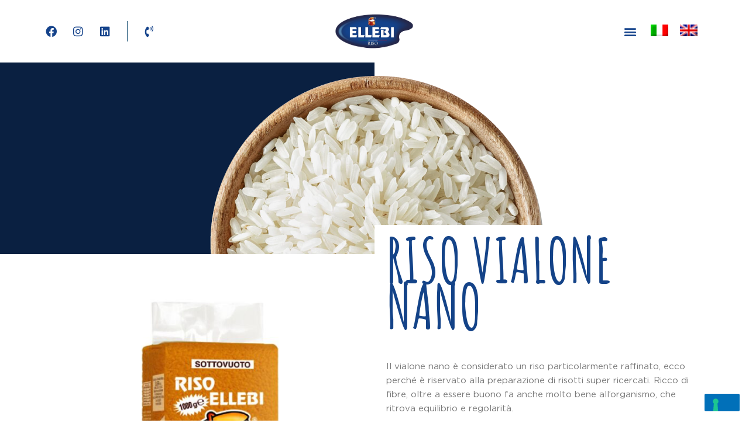

--- FILE ---
content_type: text/html; charset=UTF-8
request_url: https://risoellebi.com/prodotto/riso-vialone-nano-2/
body_size: 31654
content:
<!DOCTYPE html>
<html lang="it-IT">
<head>
<meta charset="UTF-8">
<meta name="viewport" content="width=device-width, initial-scale=1">
	<link rel="profile" href="https://gmpg.org/xfn/11"> 
				<script type="text/javascript" class="_iub_cs_skip">
				var _iub = _iub || {};
				_iub.csConfiguration = _iub.csConfiguration || {};
				_iub.csConfiguration.siteId = "2409344";
				_iub.csConfiguration.cookiePolicyId = "27007966";
			</script>
			<script class="_iub_cs_skip" src="https://cs.iubenda.com/autoblocking/2409344.js"></script>
			<meta name='robots' content='index, follow, max-image-preview:large, max-snippet:-1, max-video-preview:-1' />
<link rel="alternate" hreflang="it" href="https://risoellebi.com/prodotto/riso-vialone-nano-2/" />
<link rel="alternate" hreflang="en" href="https://risoellebi.com/en/prodotto/riso-vialone-nano-2/" />
<link rel="alternate" hreflang="x-default" href="https://risoellebi.com/prodotto/riso-vialone-nano-2/" />

	<!-- This site is optimized with the Yoast SEO plugin v26.4 - https://yoast.com/wordpress/plugins/seo/ -->
	<title>Riso vialone nano - Riso Ellebi</title>
	<link rel="canonical" href="https://risoellebi.com/prodotto/riso-vialone-nano-2/" />
	<meta property="og:locale" content="it_IT" />
	<meta property="og:type" content="article" />
	<meta property="og:title" content="Riso vialone nano - Riso Ellebi" />
	<meta property="og:description" content="Il vialone nano è considerato un riso particolarmente raffinato, ecco perché è riservato alla preparazione di risotti super ricercati. Ricco di fibre, oltre a essere buono fa anche molto bene all’organismo, che ritrova equilibrio e regolarità. MATTONELLA 500g | 1000g sottovuoto + cellophane CUSCINO 1000g AMBIENT VALORI NUTRIZIONALI MEDI PER 100G Energia 346 Kcal Grassi [&hellip;]" />
	<meta property="og:url" content="https://risoellebi.com/prodotto/riso-vialone-nano-2/" />
	<meta property="og:site_name" content="Riso Ellebi" />
	<meta property="article:modified_time" content="2023-03-10T11:35:25+00:00" />
	<meta property="og:image" content="https://risoellebi.com/wp-content/uploads/2022/07/vialone-nano-1kg.jpg" />
	<meta property="og:image:width" content="2084" />
	<meta property="og:image:height" content="2085" />
	<meta property="og:image:type" content="image/jpeg" />
	<meta name="twitter:card" content="summary_large_image" />
	<meta name="twitter:label1" content="Tempo di lettura stimato" />
	<meta name="twitter:data1" content="1 minuto" />
	<script type="application/ld+json" class="yoast-schema-graph">{"@context":"https://schema.org","@graph":[{"@type":"WebPage","@id":"https://risoellebi.com/prodotto/riso-vialone-nano-2/","url":"https://risoellebi.com/prodotto/riso-vialone-nano-2/","name":"Riso vialone nano - Riso Ellebi","isPartOf":{"@id":"https://risoellebi.com/#website"},"primaryImageOfPage":{"@id":"https://risoellebi.com/prodotto/riso-vialone-nano-2/#primaryimage"},"image":{"@id":"https://risoellebi.com/prodotto/riso-vialone-nano-2/#primaryimage"},"thumbnailUrl":"https://risoellebi.com/wp-content/uploads/2022/07/vialone-nano-1kg.jpg","datePublished":"2023-03-07T12:14:16+00:00","dateModified":"2023-03-10T11:35:25+00:00","breadcrumb":{"@id":"https://risoellebi.com/prodotto/riso-vialone-nano-2/#breadcrumb"},"inLanguage":"it-IT","potentialAction":[{"@type":"ReadAction","target":["https://risoellebi.com/prodotto/riso-vialone-nano-2/"]}]},{"@type":"ImageObject","inLanguage":"it-IT","@id":"https://risoellebi.com/prodotto/riso-vialone-nano-2/#primaryimage","url":"https://risoellebi.com/wp-content/uploads/2022/07/vialone-nano-1kg.jpg","contentUrl":"https://risoellebi.com/wp-content/uploads/2022/07/vialone-nano-1kg.jpg","width":2084,"height":2085},{"@type":"BreadcrumbList","@id":"https://risoellebi.com/prodotto/riso-vialone-nano-2/#breadcrumb","itemListElement":[{"@type":"ListItem","position":1,"name":"Home","item":"https://risoellebi.com/"},{"@type":"ListItem","position":2,"name":"Shop","item":"https://risoellebi.com/?page_id=509"},{"@type":"ListItem","position":3,"name":"Riso vialone nano"}]},{"@type":"WebSite","@id":"https://risoellebi.com/#website","url":"https://risoellebi.com/","name":"Riso Ellebi","description":"La qualità in tavola","publisher":{"@id":"https://risoellebi.com/#organization"},"potentialAction":[{"@type":"SearchAction","target":{"@type":"EntryPoint","urlTemplate":"https://risoellebi.com/?s={search_term_string}"},"query-input":{"@type":"PropertyValueSpecification","valueRequired":true,"valueName":"search_term_string"}}],"inLanguage":"it-IT"},{"@type":"Organization","@id":"https://risoellebi.com/#organization","name":"Riso Ellebi","url":"https://risoellebi.com/","logo":{"@type":"ImageObject","inLanguage":"it-IT","@id":"https://risoellebi.com/#/schema/logo/image/","url":"https://risoellebi.com/wp-content/uploads/2022/07/cropped-logo.png","contentUrl":"https://risoellebi.com/wp-content/uploads/2022/07/cropped-logo.png","width":731,"height":363,"caption":"Riso Ellebi"},"image":{"@id":"https://risoellebi.com/#/schema/logo/image/"}}]}</script>
	<!-- / Yoast SEO plugin. -->


<link rel='dns-prefetch' href='//cdn.iubenda.com' />
<link rel='dns-prefetch' href='//www.googletagmanager.com' />
<link rel="alternate" type="application/rss+xml" title="Riso Ellebi &raquo; Feed" href="https://risoellebi.com/feed/" />
<link rel="alternate" type="application/rss+xml" title="Riso Ellebi &raquo; Feed dei commenti" href="https://risoellebi.com/comments/feed/" />
<link rel="alternate" type="application/rss+xml" title="Riso Ellebi &raquo; Riso vialone nano Feed dei commenti" href="https://risoellebi.com/prodotto/riso-vialone-nano-2/feed/" />
<link rel="alternate" title="oEmbed (JSON)" type="application/json+oembed" href="https://risoellebi.com/wp-json/oembed/1.0/embed?url=https%3A%2F%2Frisoellebi.com%2Fprodotto%2Friso-vialone-nano-2%2F" />
<link rel="alternate" title="oEmbed (XML)" type="text/xml+oembed" href="https://risoellebi.com/wp-json/oembed/1.0/embed?url=https%3A%2F%2Frisoellebi.com%2Fprodotto%2Friso-vialone-nano-2%2F&#038;format=xml" />
<style id='wp-img-auto-sizes-contain-inline-css'>
img:is([sizes=auto i],[sizes^="auto," i]){contain-intrinsic-size:3000px 1500px}
/*# sourceURL=wp-img-auto-sizes-contain-inline-css */
</style>
<link rel='stylesheet' id='astra-theme-css-css' href='https://risoellebi.com/wp-content/themes/astra/assets/css/minified/main.min.css?ver=4.11.15' media='all' />
<style id='astra-theme-css-inline-css'>
.ast-no-sidebar .entry-content .alignfull {margin-left: calc( -50vw + 50%);margin-right: calc( -50vw + 50%);max-width: 100vw;width: 100vw;}.ast-no-sidebar .entry-content .alignwide {margin-left: calc(-41vw + 50%);margin-right: calc(-41vw + 50%);max-width: unset;width: unset;}.ast-no-sidebar .entry-content .alignfull .alignfull,.ast-no-sidebar .entry-content .alignfull .alignwide,.ast-no-sidebar .entry-content .alignwide .alignfull,.ast-no-sidebar .entry-content .alignwide .alignwide,.ast-no-sidebar .entry-content .wp-block-column .alignfull,.ast-no-sidebar .entry-content .wp-block-column .alignwide{width: 100%;margin-left: auto;margin-right: auto;}.wp-block-gallery,.blocks-gallery-grid {margin: 0;}.wp-block-separator {max-width: 100px;}.wp-block-separator.is-style-wide,.wp-block-separator.is-style-dots {max-width: none;}.entry-content .has-2-columns .wp-block-column:first-child {padding-right: 10px;}.entry-content .has-2-columns .wp-block-column:last-child {padding-left: 10px;}@media (max-width: 782px) {.entry-content .wp-block-columns .wp-block-column {flex-basis: 100%;}.entry-content .has-2-columns .wp-block-column:first-child {padding-right: 0;}.entry-content .has-2-columns .wp-block-column:last-child {padding-left: 0;}}body .entry-content .wp-block-latest-posts {margin-left: 0;}body .entry-content .wp-block-latest-posts li {list-style: none;}.ast-no-sidebar .ast-container .entry-content .wp-block-latest-posts {margin-left: 0;}.ast-header-break-point .entry-content .alignwide {margin-left: auto;margin-right: auto;}.entry-content .blocks-gallery-item img {margin-bottom: auto;}.wp-block-pullquote {border-top: 4px solid #555d66;border-bottom: 4px solid #555d66;color: #40464d;}:root{--ast-post-nav-space:0;--ast-container-default-xlg-padding:6.67em;--ast-container-default-lg-padding:5.67em;--ast-container-default-slg-padding:4.34em;--ast-container-default-md-padding:3.34em;--ast-container-default-sm-padding:6.67em;--ast-container-default-xs-padding:2.4em;--ast-container-default-xxs-padding:1.4em;--ast-code-block-background:#EEEEEE;--ast-comment-inputs-background:#FAFAFA;--ast-normal-container-width:1200px;--ast-narrow-container-width:750px;--ast-blog-title-font-weight:normal;--ast-blog-meta-weight:inherit;--ast-global-color-primary:var(--ast-global-color-5);--ast-global-color-secondary:var(--ast-global-color-4);--ast-global-color-alternate-background:var(--ast-global-color-7);--ast-global-color-subtle-background:var(--ast-global-color-6);--ast-bg-style-guide:#F8FAFC;--ast-shadow-style-guide:0px 0px 4px 0 #00000057;--ast-global-dark-bg-style:#fff;--ast-global-dark-lfs:#fbfbfb;--ast-widget-bg-color:#fafafa;--ast-wc-container-head-bg-color:#fbfbfb;--ast-title-layout-bg:#eeeeee;--ast-search-border-color:#e7e7e7;--ast-lifter-hover-bg:#e6e6e6;--ast-gallery-block-color:#000;--srfm-color-input-label:var(--ast-global-color-2);}html{font-size:93.75%;}a,.page-title{color:var(--ast-global-color-0);}a:hover,a:focus{color:var(--ast-global-color-1);}body,button,input,select,textarea,.ast-button,.ast-custom-button{font-family:-apple-system,BlinkMacSystemFont,Segoe UI,Roboto,Oxygen-Sans,Ubuntu,Cantarell,Helvetica Neue,sans-serif;font-weight:inherit;font-size:15px;font-size:1rem;line-height:var(--ast-body-line-height,1.65em);}blockquote{color:var(--ast-global-color-3);}h1,h2,h3,h4,h5,h6,.entry-content :where(h1,h2,h3,h4,h5,h6),.site-title,.site-title a{font-weight:600;}.ast-site-identity .site-title a{color:var(--ast-global-color-2);}.site-title{font-size:35px;font-size:2.3333333333333rem;display:block;}.site-header .site-description{font-size:15px;font-size:1rem;display:none;}.entry-title{font-size:26px;font-size:1.7333333333333rem;}.archive .ast-article-post .ast-article-inner,.blog .ast-article-post .ast-article-inner,.archive .ast-article-post .ast-article-inner:hover,.blog .ast-article-post .ast-article-inner:hover{overflow:hidden;}h1,.entry-content :where(h1){font-size:40px;font-size:2.6666666666667rem;font-weight:600;line-height:1.4em;}h2,.entry-content :where(h2){font-size:32px;font-size:2.1333333333333rem;font-weight:600;line-height:1.3em;}h3,.entry-content :where(h3){font-size:26px;font-size:1.7333333333333rem;font-weight:600;line-height:1.3em;}h4,.entry-content :where(h4){font-size:24px;font-size:1.6rem;line-height:1.2em;font-weight:600;}h5,.entry-content :where(h5){font-size:20px;font-size:1.3333333333333rem;line-height:1.2em;font-weight:600;}h6,.entry-content :where(h6){font-size:16px;font-size:1.0666666666667rem;line-height:1.25em;font-weight:600;}::selection{background-color:var(--ast-global-color-0);color:#ffffff;}body,h1,h2,h3,h4,h5,h6,.entry-title a,.entry-content :where(h1,h2,h3,h4,h5,h6){color:var(--ast-global-color-3);}.tagcloud a:hover,.tagcloud a:focus,.tagcloud a.current-item{color:#ffffff;border-color:var(--ast-global-color-0);background-color:var(--ast-global-color-0);}input:focus,input[type="text"]:focus,input[type="email"]:focus,input[type="url"]:focus,input[type="password"]:focus,input[type="reset"]:focus,input[type="search"]:focus,textarea:focus{border-color:var(--ast-global-color-0);}input[type="radio"]:checked,input[type=reset],input[type="checkbox"]:checked,input[type="checkbox"]:hover:checked,input[type="checkbox"]:focus:checked,input[type=range]::-webkit-slider-thumb{border-color:var(--ast-global-color-0);background-color:var(--ast-global-color-0);box-shadow:none;}.site-footer a:hover + .post-count,.site-footer a:focus + .post-count{background:var(--ast-global-color-0);border-color:var(--ast-global-color-0);}.single .nav-links .nav-previous,.single .nav-links .nav-next{color:var(--ast-global-color-0);}.entry-meta,.entry-meta *{line-height:1.45;color:var(--ast-global-color-0);}.entry-meta a:not(.ast-button):hover,.entry-meta a:not(.ast-button):hover *,.entry-meta a:not(.ast-button):focus,.entry-meta a:not(.ast-button):focus *,.page-links > .page-link,.page-links .page-link:hover,.post-navigation a:hover{color:var(--ast-global-color-1);}#cat option,.secondary .calendar_wrap thead a,.secondary .calendar_wrap thead a:visited{color:var(--ast-global-color-0);}.secondary .calendar_wrap #today,.ast-progress-val span{background:var(--ast-global-color-0);}.secondary a:hover + .post-count,.secondary a:focus + .post-count{background:var(--ast-global-color-0);border-color:var(--ast-global-color-0);}.calendar_wrap #today > a{color:#ffffff;}.page-links .page-link,.single .post-navigation a{color:var(--ast-global-color-0);}.ast-search-menu-icon .search-form button.search-submit{padding:0 4px;}.ast-search-menu-icon form.search-form{padding-right:0;}.ast-search-menu-icon.slide-search input.search-field{width:0;}.ast-header-search .ast-search-menu-icon.ast-dropdown-active .search-form,.ast-header-search .ast-search-menu-icon.ast-dropdown-active .search-field:focus{transition:all 0.2s;}.search-form input.search-field:focus{outline:none;}.ast-archive-title{color:var(--ast-global-color-2);}.widget-title,.widget .wp-block-heading{font-size:21px;font-size:1.4rem;color:var(--ast-global-color-2);}.ast-single-post .entry-content a,.ast-comment-content a:not(.ast-comment-edit-reply-wrap a),.woocommerce-js .woocommerce-product-details__short-description a{text-decoration:underline;}.ast-single-post .wp-block-button .wp-block-button__link,.ast-single-post .elementor-widget-button .elementor-button,.ast-single-post .entry-content .uagb-tab a,.ast-single-post .entry-content .uagb-ifb-cta a,.ast-single-post .entry-content .wp-block-uagb-buttons a,.ast-single-post .entry-content .uabb-module-content a,.ast-single-post .entry-content .uagb-post-grid a,.ast-single-post .entry-content .uagb-timeline a,.ast-single-post .entry-content .uagb-toc__wrap a,.ast-single-post .entry-content .uagb-taxomony-box a,.ast-single-post .entry-content .woocommerce a,.entry-content .wp-block-latest-posts > li > a,.ast-single-post .entry-content .wp-block-file__button,a.ast-post-filter-single,.ast-single-post .wp-block-buttons .wp-block-button.is-style-outline .wp-block-button__link,.ast-single-post .ast-comment-content .comment-reply-link,.ast-single-post .ast-comment-content .comment-edit-link,.entry-content [CLASS*="wc-block"] .wc-block-components-button,.entry-content [CLASS*="wc-block"] .wc-block-components-totals-coupon-link,.entry-content [CLASS*="wc-block"] .wc-block-components-product-name{text-decoration:none;}.ast-search-menu-icon.slide-search a:focus-visible:focus-visible,.astra-search-icon:focus-visible,#close:focus-visible,a:focus-visible,.ast-menu-toggle:focus-visible,.site .skip-link:focus-visible,.wp-block-loginout input:focus-visible,.wp-block-search.wp-block-search__button-inside .wp-block-search__inside-wrapper,.ast-header-navigation-arrow:focus-visible,.woocommerce .wc-proceed-to-checkout > .checkout-button:focus-visible,.woocommerce .woocommerce-MyAccount-navigation ul li a:focus-visible,.ast-orders-table__row .ast-orders-table__cell:focus-visible,.woocommerce .woocommerce-order-details .order-again > .button:focus-visible,.woocommerce .woocommerce-message a.button.wc-forward:focus-visible,.woocommerce #minus_qty:focus-visible,.woocommerce #plus_qty:focus-visible,a#ast-apply-coupon:focus-visible,.woocommerce .woocommerce-info a:focus-visible,.woocommerce .astra-shop-summary-wrap a:focus-visible,.woocommerce a.wc-forward:focus-visible,#ast-apply-coupon:focus-visible,.woocommerce-js .woocommerce-mini-cart-item a.remove:focus-visible,#close:focus-visible,.button.search-submit:focus-visible,#search_submit:focus,.normal-search:focus-visible,.ast-header-account-wrap:focus-visible,.woocommerce .ast-on-card-button.ast-quick-view-trigger:focus,.astra-cart-drawer-close:focus,.ast-single-variation:focus,.ast-woocommerce-product-gallery__image:focus,.ast-button:focus,.woocommerce-product-gallery--with-images [data-controls="prev"]:focus-visible,.woocommerce-product-gallery--with-images [data-controls="next"]:focus-visible{outline-style:dotted;outline-color:inherit;outline-width:thin;}input:focus,input[type="text"]:focus,input[type="email"]:focus,input[type="url"]:focus,input[type="password"]:focus,input[type="reset"]:focus,input[type="search"]:focus,input[type="number"]:focus,textarea:focus,.wp-block-search__input:focus,[data-section="section-header-mobile-trigger"] .ast-button-wrap .ast-mobile-menu-trigger-minimal:focus,.ast-mobile-popup-drawer.active .menu-toggle-close:focus,.woocommerce-ordering select.orderby:focus,#ast-scroll-top:focus,#coupon_code:focus,.woocommerce-page #comment:focus,.woocommerce #reviews #respond input#submit:focus,.woocommerce a.add_to_cart_button:focus,.woocommerce .button.single_add_to_cart_button:focus,.woocommerce .woocommerce-cart-form button:focus,.woocommerce .woocommerce-cart-form__cart-item .quantity .qty:focus,.woocommerce .woocommerce-billing-fields .woocommerce-billing-fields__field-wrapper .woocommerce-input-wrapper > .input-text:focus,.woocommerce #order_comments:focus,.woocommerce #place_order:focus,.woocommerce .woocommerce-address-fields .woocommerce-address-fields__field-wrapper .woocommerce-input-wrapper > .input-text:focus,.woocommerce .woocommerce-MyAccount-content form button:focus,.woocommerce .woocommerce-MyAccount-content .woocommerce-EditAccountForm .woocommerce-form-row .woocommerce-Input.input-text:focus,.woocommerce .ast-woocommerce-container .woocommerce-pagination ul.page-numbers li a:focus,body #content .woocommerce form .form-row .select2-container--default .select2-selection--single:focus,#ast-coupon-code:focus,.woocommerce.woocommerce-js .quantity input[type=number]:focus,.woocommerce-js .woocommerce-mini-cart-item .quantity input[type=number]:focus,.woocommerce p#ast-coupon-trigger:focus{border-style:dotted;border-color:inherit;border-width:thin;}input{outline:none;}.woocommerce-js input[type=text]:focus,.woocommerce-js input[type=email]:focus,.woocommerce-js textarea:focus,input[type=number]:focus,.comments-area textarea#comment:focus,.comments-area textarea#comment:active,.comments-area .ast-comment-formwrap input[type="text"]:focus,.comments-area .ast-comment-formwrap input[type="text"]:active{outline-style:unset;outline-color:inherit;outline-width:thin;}.ast-logo-title-inline .site-logo-img{padding-right:1em;}.site-logo-img img{ transition:all 0.2s linear;}body .ast-oembed-container *{position:absolute;top:0;width:100%;height:100%;left:0;}body .wp-block-embed-pocket-casts .ast-oembed-container *{position:unset;}.ast-single-post-featured-section + article {margin-top: 2em;}.site-content .ast-single-post-featured-section img {width: 100%;overflow: hidden;object-fit: cover;}.site > .ast-single-related-posts-container {margin-top: 0;}@media (min-width: 922px) {.ast-desktop .ast-container--narrow {max-width: var(--ast-narrow-container-width);margin: 0 auto;}}.ast-page-builder-template .hentry {margin: 0;}.ast-page-builder-template .site-content > .ast-container {max-width: 100%;padding: 0;}.ast-page-builder-template .site .site-content #primary {padding: 0;margin: 0;}.ast-page-builder-template .no-results {text-align: center;margin: 4em auto;}.ast-page-builder-template .ast-pagination {padding: 2em;}.ast-page-builder-template .entry-header.ast-no-title.ast-no-thumbnail {margin-top: 0;}.ast-page-builder-template .entry-header.ast-header-without-markup {margin-top: 0;margin-bottom: 0;}.ast-page-builder-template .entry-header.ast-no-title.ast-no-meta {margin-bottom: 0;}.ast-page-builder-template.single .post-navigation {padding-bottom: 2em;}.ast-page-builder-template.single-post .site-content > .ast-container {max-width: 100%;}.ast-page-builder-template .entry-header {margin-top: 4em;margin-left: auto;margin-right: auto;padding-left: 20px;padding-right: 20px;}.single.ast-page-builder-template .entry-header {padding-left: 20px;padding-right: 20px;}.ast-page-builder-template .ast-archive-description {margin: 4em auto 0;padding-left: 20px;padding-right: 20px;}@media (max-width:921.9px){#ast-desktop-header{display:none;}}@media (min-width:922px){#ast-mobile-header{display:none;}}@media( max-width: 420px ) {.single .nav-links .nav-previous,.single .nav-links .nav-next {width: 100%;text-align: center;}}.wp-block-buttons.aligncenter{justify-content:center;}@media (max-width:921px){.ast-theme-transparent-header #primary,.ast-theme-transparent-header #secondary{padding:0;}}@media (max-width:921px){.ast-plain-container.ast-no-sidebar #primary{padding:0;}}.ast-plain-container.ast-no-sidebar #primary{margin-top:0;margin-bottom:0;}@media (min-width:1200px){.wp-block-group .has-background{padding:20px;}}@media (min-width:1200px){.ast-page-builder-template.ast-no-sidebar .entry-content .wp-block-cover.alignwide,.ast-page-builder-template.ast-no-sidebar .entry-content .wp-block-cover.alignfull{padding-right:0;padding-left:0;}}@media (min-width:1200px){.wp-block-cover-image.alignwide .wp-block-cover__inner-container,.wp-block-cover.alignwide .wp-block-cover__inner-container,.wp-block-cover-image.alignfull .wp-block-cover__inner-container,.wp-block-cover.alignfull .wp-block-cover__inner-container{width:100%;}}.wp-block-columns{margin-bottom:unset;}.wp-block-image.size-full{margin:2rem 0;}.wp-block-separator.has-background{padding:0;}.wp-block-gallery{margin-bottom:1.6em;}.wp-block-group{padding-top:4em;padding-bottom:4em;}.wp-block-group__inner-container .wp-block-columns:last-child,.wp-block-group__inner-container :last-child,.wp-block-table table{margin-bottom:0;}.blocks-gallery-grid{width:100%;}.wp-block-navigation-link__content{padding:5px 0;}.wp-block-group .wp-block-group .has-text-align-center,.wp-block-group .wp-block-column .has-text-align-center{max-width:100%;}.has-text-align-center{margin:0 auto;}@media (max-width:1200px){.wp-block-group{padding:3em;}.wp-block-group .wp-block-group{padding:1.5em;}.wp-block-columns,.wp-block-column{margin:1rem 0;}}@media (min-width:921px){.wp-block-columns .wp-block-group{padding:2em;}}@media (max-width:544px){.wp-block-cover-image .wp-block-cover__inner-container,.wp-block-cover .wp-block-cover__inner-container{width:unset;}.wp-block-cover,.wp-block-cover-image{padding:2em 0;}.wp-block-group,.wp-block-cover{padding:2em;}.wp-block-media-text__media img,.wp-block-media-text__media video{width:unset;max-width:100%;}.wp-block-media-text.has-background .wp-block-media-text__content{padding:1em;}}.wp-block-image.aligncenter{margin-left:auto;margin-right:auto;}.wp-block-table.aligncenter{margin-left:auto;margin-right:auto;}@media (min-width:544px){.entry-content .wp-block-media-text.has-media-on-the-right .wp-block-media-text__content{padding:0 8% 0 0;}.entry-content .wp-block-media-text .wp-block-media-text__content{padding:0 0 0 8%;}.ast-plain-container .site-content .entry-content .has-custom-content-position.is-position-bottom-left > *,.ast-plain-container .site-content .entry-content .has-custom-content-position.is-position-bottom-right > *,.ast-plain-container .site-content .entry-content .has-custom-content-position.is-position-top-left > *,.ast-plain-container .site-content .entry-content .has-custom-content-position.is-position-top-right > *,.ast-plain-container .site-content .entry-content .has-custom-content-position.is-position-center-right > *,.ast-plain-container .site-content .entry-content .has-custom-content-position.is-position-center-left > *{margin:0;}}@media (max-width:544px){.entry-content .wp-block-media-text .wp-block-media-text__content{padding:8% 0;}.wp-block-media-text .wp-block-media-text__media img{width:auto;max-width:100%;}}.wp-block-button.is-style-outline .wp-block-button__link{border-color:var(--ast-global-color-0);}div.wp-block-button.is-style-outline > .wp-block-button__link:not(.has-text-color),div.wp-block-button.wp-block-button__link.is-style-outline:not(.has-text-color){color:var(--ast-global-color-0);}.wp-block-button.is-style-outline .wp-block-button__link:hover,.wp-block-buttons .wp-block-button.is-style-outline .wp-block-button__link:focus,.wp-block-buttons .wp-block-button.is-style-outline > .wp-block-button__link:not(.has-text-color):hover,.wp-block-buttons .wp-block-button.wp-block-button__link.is-style-outline:not(.has-text-color):hover{color:#ffffff;background-color:var(--ast-global-color-1);border-color:var(--ast-global-color-1);}.post-page-numbers.current .page-link,.ast-pagination .page-numbers.current{color:#ffffff;border-color:var(--ast-global-color-0);background-color:var(--ast-global-color-0);}@media (min-width:544px){.entry-content > .alignleft{margin-right:20px;}.entry-content > .alignright{margin-left:20px;}}.wp-block-button.is-style-outline .wp-block-button__link.wp-element-button,.ast-outline-button{border-color:var(--ast-global-color-0);font-family:inherit;font-weight:inherit;line-height:1em;}.wp-block-buttons .wp-block-button.is-style-outline > .wp-block-button__link:not(.has-text-color),.wp-block-buttons .wp-block-button.wp-block-button__link.is-style-outline:not(.has-text-color),.ast-outline-button{color:var(--ast-global-color-0);}.wp-block-button.is-style-outline .wp-block-button__link:hover,.wp-block-buttons .wp-block-button.is-style-outline .wp-block-button__link:focus,.wp-block-buttons .wp-block-button.is-style-outline > .wp-block-button__link:not(.has-text-color):hover,.wp-block-buttons .wp-block-button.wp-block-button__link.is-style-outline:not(.has-text-color):hover,.ast-outline-button:hover,.ast-outline-button:focus,.wp-block-uagb-buttons-child .uagb-buttons-repeater.ast-outline-button:hover,.wp-block-uagb-buttons-child .uagb-buttons-repeater.ast-outline-button:focus{color:#ffffff;background-color:var(--ast-global-color-1);border-color:var(--ast-global-color-1);}.wp-block-button .wp-block-button__link.wp-element-button.is-style-outline:not(.has-background),.wp-block-button.is-style-outline>.wp-block-button__link.wp-element-button:not(.has-background),.ast-outline-button{background-color:transparent;}.entry-content[data-ast-blocks-layout] > figure{margin-bottom:1em;}h1.widget-title{font-weight:600;}h2.widget-title{font-weight:600;}h3.widget-title{font-weight:600;}.elementor-widget-container .elementor-loop-container .e-loop-item[data-elementor-type="loop-item"]{width:100%;}@media (max-width:921px){.ast-left-sidebar #content > .ast-container{display:flex;flex-direction:column-reverse;width:100%;}.ast-separate-container .ast-article-post,.ast-separate-container .ast-article-single{padding:1.5em 2.14em;}.ast-author-box img.avatar{margin:20px 0 0 0;}}@media (min-width:922px){.ast-separate-container.ast-right-sidebar #primary,.ast-separate-container.ast-left-sidebar #primary{border:0;}.search-no-results.ast-separate-container #primary{margin-bottom:4em;}}.wp-block-button .wp-block-button__link{color:#ffffff;}.wp-block-button .wp-block-button__link:hover,.wp-block-button .wp-block-button__link:focus{color:#ffffff;background-color:var(--ast-global-color-1);border-color:var(--ast-global-color-1);}.elementor-widget-heading h1.elementor-heading-title{line-height:1.4em;}.elementor-widget-heading h2.elementor-heading-title{line-height:1.3em;}.elementor-widget-heading h3.elementor-heading-title{line-height:1.3em;}.elementor-widget-heading h4.elementor-heading-title{line-height:1.2em;}.elementor-widget-heading h5.elementor-heading-title{line-height:1.2em;}.elementor-widget-heading h6.elementor-heading-title{line-height:1.25em;}.wp-block-button .wp-block-button__link{border-color:var(--ast-global-color-0);background-color:var(--ast-global-color-0);color:#ffffff;font-family:inherit;font-weight:inherit;line-height:1em;padding-top:15px;padding-right:30px;padding-bottom:15px;padding-left:30px;}@media (max-width:921px){.wp-block-button .wp-block-button__link{padding-top:14px;padding-right:28px;padding-bottom:14px;padding-left:28px;}}@media (max-width:544px){.wp-block-button .wp-block-button__link{padding-top:12px;padding-right:24px;padding-bottom:12px;padding-left:24px;}}.menu-toggle,button,.ast-button,.ast-custom-button,.button,input#submit,input[type="button"],input[type="submit"],input[type="reset"],form[CLASS*="wp-block-search__"].wp-block-search .wp-block-search__inside-wrapper .wp-block-search__button,body .wp-block-file .wp-block-file__button{border-style:solid;border-top-width:0;border-right-width:0;border-left-width:0;border-bottom-width:0;color:#ffffff;border-color:var(--ast-global-color-0);background-color:var(--ast-global-color-0);padding-top:15px;padding-right:30px;padding-bottom:15px;padding-left:30px;font-family:inherit;font-weight:inherit;line-height:1em;}button:focus,.menu-toggle:hover,button:hover,.ast-button:hover,.ast-custom-button:hover .button:hover,.ast-custom-button:hover ,input[type=reset]:hover,input[type=reset]:focus,input#submit:hover,input#submit:focus,input[type="button"]:hover,input[type="button"]:focus,input[type="submit"]:hover,input[type="submit"]:focus,form[CLASS*="wp-block-search__"].wp-block-search .wp-block-search__inside-wrapper .wp-block-search__button:hover,form[CLASS*="wp-block-search__"].wp-block-search .wp-block-search__inside-wrapper .wp-block-search__button:focus,body .wp-block-file .wp-block-file__button:hover,body .wp-block-file .wp-block-file__button:focus{color:#ffffff;background-color:var(--ast-global-color-1);border-color:var(--ast-global-color-1);}@media (max-width:921px){.menu-toggle,button,.ast-button,.ast-custom-button,.button,input#submit,input[type="button"],input[type="submit"],input[type="reset"],form[CLASS*="wp-block-search__"].wp-block-search .wp-block-search__inside-wrapper .wp-block-search__button,body .wp-block-file .wp-block-file__button{padding-top:14px;padding-right:28px;padding-bottom:14px;padding-left:28px;}}@media (max-width:544px){.menu-toggle,button,.ast-button,.ast-custom-button,.button,input#submit,input[type="button"],input[type="submit"],input[type="reset"],form[CLASS*="wp-block-search__"].wp-block-search .wp-block-search__inside-wrapper .wp-block-search__button,body .wp-block-file .wp-block-file__button{padding-top:12px;padding-right:24px;padding-bottom:12px;padding-left:24px;}}@media (max-width:921px){.ast-mobile-header-stack .main-header-bar .ast-search-menu-icon{display:inline-block;}.ast-header-break-point.ast-header-custom-item-outside .ast-mobile-header-stack .main-header-bar .ast-search-icon{margin:0;}.ast-comment-avatar-wrap img{max-width:2.5em;}.ast-comment-meta{padding:0 1.8888em 1.3333em;}.ast-separate-container .ast-comment-list li.depth-1{padding:1.5em 2.14em;}.ast-separate-container .comment-respond{padding:2em 2.14em;}}@media (min-width:544px){.ast-container{max-width:100%;}}@media (max-width:544px){.ast-separate-container .ast-article-post,.ast-separate-container .ast-article-single,.ast-separate-container .comments-title,.ast-separate-container .ast-archive-description{padding:1.5em 1em;}.ast-separate-container #content .ast-container{padding-left:0.54em;padding-right:0.54em;}.ast-separate-container .ast-comment-list .bypostauthor{padding:.5em;}.ast-search-menu-icon.ast-dropdown-active .search-field{width:170px;}} #ast-mobile-header .ast-site-header-cart-li a{pointer-events:none;}@media (min-width:545px){.ast-page-builder-template .comments-area,.single.ast-page-builder-template .entry-header,.single.ast-page-builder-template .post-navigation,.single.ast-page-builder-template .ast-single-related-posts-container{max-width:1240px;margin-left:auto;margin-right:auto;}}body,.ast-separate-container{background-color:var(--ast-global-color-4);}.entry-content > .wp-block-group,.entry-content > .wp-block-media-text,.entry-content > .wp-block-cover,.entry-content > .wp-block-columns{max-width:58em;width:calc(100% - 4em);margin-left:auto;margin-right:auto;}.entry-content [class*="__inner-container"] > .alignfull{max-width:100%;margin-left:0;margin-right:0;}.entry-content [class*="__inner-container"] > *:not(.alignwide):not(.alignfull):not(.alignleft):not(.alignright){margin-left:auto;margin-right:auto;}.entry-content [class*="__inner-container"] > *:not(.alignwide):not(p):not(.alignfull):not(.alignleft):not(.alignright):not(.is-style-wide):not(iframe){max-width:50rem;width:100%;}@media (min-width:921px){.entry-content > .wp-block-group.alignwide.has-background,.entry-content > .wp-block-group.alignfull.has-background,.entry-content > .wp-block-cover.alignwide,.entry-content > .wp-block-cover.alignfull,.entry-content > .wp-block-columns.has-background.alignwide,.entry-content > .wp-block-columns.has-background.alignfull{margin-top:0;margin-bottom:0;padding:6em 4em;}.entry-content > .wp-block-columns.has-background{margin-bottom:0;}}@media (min-width:1200px){.entry-content .alignfull p{max-width:1200px;}.entry-content .alignfull{max-width:100%;width:100%;}.ast-page-builder-template .entry-content .alignwide,.entry-content [class*="__inner-container"] > .alignwide{max-width:1200px;margin-left:0;margin-right:0;}.entry-content .alignfull [class*="__inner-container"] > .alignwide{max-width:80rem;}}@media (min-width:545px){.site-main .entry-content > .alignwide{margin:0 auto;}.wp-block-group.has-background,.entry-content > .wp-block-cover,.entry-content > .wp-block-columns.has-background{padding:4em;margin-top:0;margin-bottom:0;}.entry-content .wp-block-media-text.alignfull .wp-block-media-text__content,.entry-content .wp-block-media-text.has-background .wp-block-media-text__content{padding:0 8%;}}@media (max-width:921px){.site-title{display:block;}.site-header .site-description{display:none;}h1,.entry-content :where(h1){font-size:30px;}h2,.entry-content :where(h2){font-size:25px;}h3,.entry-content :where(h3){font-size:20px;}}@media (max-width:544px){.site-title{display:block;}.site-header .site-description{display:none;}h1,.entry-content :where(h1){font-size:30px;}h2,.entry-content :where(h2){font-size:25px;}h3,.entry-content :where(h3){font-size:20px;}}@media (max-width:921px){html{font-size:85.5%;}}@media (max-width:544px){html{font-size:85.5%;}}@media (min-width:922px){.ast-container{max-width:1240px;}}@media (min-width:922px){.site-content .ast-container{display:flex;}}@media (max-width:921px){.site-content .ast-container{flex-direction:column;}}@media (min-width:922px){.main-header-menu .sub-menu .menu-item.ast-left-align-sub-menu:hover > .sub-menu,.main-header-menu .sub-menu .menu-item.ast-left-align-sub-menu.focus > .sub-menu{margin-left:-0px;}}.site .comments-area{padding-bottom:3em;}.wp-block-search {margin-bottom: 20px;}.wp-block-site-tagline {margin-top: 20px;}form.wp-block-search .wp-block-search__input,.wp-block-search.wp-block-search__button-inside .wp-block-search__inside-wrapper {border-color: #eaeaea;background: #fafafa;}.wp-block-search.wp-block-search__button-inside .wp-block-search__inside-wrapper .wp-block-search__input:focus,.wp-block-loginout input:focus {outline: thin dotted;}.wp-block-loginout input:focus {border-color: transparent;} form.wp-block-search .wp-block-search__inside-wrapper .wp-block-search__input {padding: 12px;}form.wp-block-search .wp-block-search__button svg {fill: currentColor;width: 20px;height: 20px;}.wp-block-loginout p label {display: block;}.wp-block-loginout p:not(.login-remember):not(.login-submit) input {width: 100%;}.wp-block-loginout .login-remember input {width: 1.1rem;height: 1.1rem;margin: 0 5px 4px 0;vertical-align: middle;}.wp-block-file {display: flex;align-items: center;flex-wrap: wrap;justify-content: space-between;}.wp-block-pullquote {border: none;}.wp-block-pullquote blockquote::before {content: "\201D";font-family: "Helvetica",sans-serif;display: flex;transform: rotate( 180deg );font-size: 6rem;font-style: normal;line-height: 1;font-weight: bold;align-items: center;justify-content: center;}.has-text-align-right > blockquote::before {justify-content: flex-start;}.has-text-align-left > blockquote::before {justify-content: flex-end;}figure.wp-block-pullquote.is-style-solid-color blockquote {max-width: 100%;text-align: inherit;}blockquote {padding: 0 1.2em 1.2em;}.wp-block-button__link {border: 2px solid currentColor;}body .wp-block-file .wp-block-file__button {text-decoration: none;}ul.wp-block-categories-list.wp-block-categories,ul.wp-block-archives-list.wp-block-archives {list-style-type: none;}ul,ol {margin-left: 20px;}figure.alignright figcaption {text-align: right;}:root .has-ast-global-color-0-color{color:var(--ast-global-color-0);}:root .has-ast-global-color-0-background-color{background-color:var(--ast-global-color-0);}:root .wp-block-button .has-ast-global-color-0-color{color:var(--ast-global-color-0);}:root .wp-block-button .has-ast-global-color-0-background-color{background-color:var(--ast-global-color-0);}:root .has-ast-global-color-1-color{color:var(--ast-global-color-1);}:root .has-ast-global-color-1-background-color{background-color:var(--ast-global-color-1);}:root .wp-block-button .has-ast-global-color-1-color{color:var(--ast-global-color-1);}:root .wp-block-button .has-ast-global-color-1-background-color{background-color:var(--ast-global-color-1);}:root .has-ast-global-color-2-color{color:var(--ast-global-color-2);}:root .has-ast-global-color-2-background-color{background-color:var(--ast-global-color-2);}:root .wp-block-button .has-ast-global-color-2-color{color:var(--ast-global-color-2);}:root .wp-block-button .has-ast-global-color-2-background-color{background-color:var(--ast-global-color-2);}:root .has-ast-global-color-3-color{color:var(--ast-global-color-3);}:root .has-ast-global-color-3-background-color{background-color:var(--ast-global-color-3);}:root .wp-block-button .has-ast-global-color-3-color{color:var(--ast-global-color-3);}:root .wp-block-button .has-ast-global-color-3-background-color{background-color:var(--ast-global-color-3);}:root .has-ast-global-color-4-color{color:var(--ast-global-color-4);}:root .has-ast-global-color-4-background-color{background-color:var(--ast-global-color-4);}:root .wp-block-button .has-ast-global-color-4-color{color:var(--ast-global-color-4);}:root .wp-block-button .has-ast-global-color-4-background-color{background-color:var(--ast-global-color-4);}:root .has-ast-global-color-5-color{color:var(--ast-global-color-5);}:root .has-ast-global-color-5-background-color{background-color:var(--ast-global-color-5);}:root .wp-block-button .has-ast-global-color-5-color{color:var(--ast-global-color-5);}:root .wp-block-button .has-ast-global-color-5-background-color{background-color:var(--ast-global-color-5);}:root .has-ast-global-color-6-color{color:var(--ast-global-color-6);}:root .has-ast-global-color-6-background-color{background-color:var(--ast-global-color-6);}:root .wp-block-button .has-ast-global-color-6-color{color:var(--ast-global-color-6);}:root .wp-block-button .has-ast-global-color-6-background-color{background-color:var(--ast-global-color-6);}:root .has-ast-global-color-7-color{color:var(--ast-global-color-7);}:root .has-ast-global-color-7-background-color{background-color:var(--ast-global-color-7);}:root .wp-block-button .has-ast-global-color-7-color{color:var(--ast-global-color-7);}:root .wp-block-button .has-ast-global-color-7-background-color{background-color:var(--ast-global-color-7);}:root .has-ast-global-color-8-color{color:var(--ast-global-color-8);}:root .has-ast-global-color-8-background-color{background-color:var(--ast-global-color-8);}:root .wp-block-button .has-ast-global-color-8-color{color:var(--ast-global-color-8);}:root .wp-block-button .has-ast-global-color-8-background-color{background-color:var(--ast-global-color-8);}:root{--ast-global-color-0:#0170B9;--ast-global-color-1:#3a3a3a;--ast-global-color-2:#3a3a3a;--ast-global-color-3:#4B4F58;--ast-global-color-4:#F5F5F5;--ast-global-color-5:#FFFFFF;--ast-global-color-6:#E5E5E5;--ast-global-color-7:#424242;--ast-global-color-8:#000000;}:root {--ast-border-color : #dddddd;}.ast-breadcrumbs .trail-browse,.ast-breadcrumbs .trail-items,.ast-breadcrumbs .trail-items li{display:inline-block;margin:0;padding:0;border:none;background:inherit;text-indent:0;text-decoration:none;}.ast-breadcrumbs .trail-browse{font-size:inherit;font-style:inherit;font-weight:inherit;color:inherit;}.ast-breadcrumbs .trail-items{list-style:none;}.trail-items li::after{padding:0 0.3em;content:"\00bb";}.trail-items li:last-of-type::after{display:none;}h1,h2,h3,h4,h5,h6,.entry-content :where(h1,h2,h3,h4,h5,h6){color:var(--ast-global-color-2);}.entry-title a{color:var(--ast-global-color-2);}@media (max-width:921px){.ast-builder-grid-row-container.ast-builder-grid-row-tablet-3-firstrow .ast-builder-grid-row > *:first-child,.ast-builder-grid-row-container.ast-builder-grid-row-tablet-3-lastrow .ast-builder-grid-row > *:last-child{grid-column:1 / -1;}}@media (max-width:544px){.ast-builder-grid-row-container.ast-builder-grid-row-mobile-3-firstrow .ast-builder-grid-row > *:first-child,.ast-builder-grid-row-container.ast-builder-grid-row-mobile-3-lastrow .ast-builder-grid-row > *:last-child{grid-column:1 / -1;}}.ast-builder-layout-element[data-section="title_tagline"]{display:flex;}@media (max-width:921px){.ast-header-break-point .ast-builder-layout-element[data-section="title_tagline"]{display:flex;}}@media (max-width:544px){.ast-header-break-point .ast-builder-layout-element[data-section="title_tagline"]{display:flex;}}.ast-builder-menu-1{font-family:inherit;font-weight:inherit;}.ast-builder-menu-1 .sub-menu,.ast-builder-menu-1 .inline-on-mobile .sub-menu{border-top-width:2px;border-bottom-width:0px;border-right-width:0px;border-left-width:0px;border-color:var(--ast-global-color-0);border-style:solid;}.ast-builder-menu-1 .sub-menu .sub-menu{top:-2px;}.ast-builder-menu-1 .main-header-menu > .menu-item > .sub-menu,.ast-builder-menu-1 .main-header-menu > .menu-item > .astra-full-megamenu-wrapper{margin-top:0px;}.ast-desktop .ast-builder-menu-1 .main-header-menu > .menu-item > .sub-menu:before,.ast-desktop .ast-builder-menu-1 .main-header-menu > .menu-item > .astra-full-megamenu-wrapper:before{height:calc( 0px + 2px + 5px );}.ast-desktop .ast-builder-menu-1 .menu-item .sub-menu .menu-link{border-style:none;}@media (max-width:921px){.ast-header-break-point .ast-builder-menu-1 .menu-item.menu-item-has-children > .ast-menu-toggle{top:0;}.ast-builder-menu-1 .inline-on-mobile .menu-item.menu-item-has-children > .ast-menu-toggle{right:-15px;}.ast-builder-menu-1 .menu-item-has-children > .menu-link:after{content:unset;}.ast-builder-menu-1 .main-header-menu > .menu-item > .sub-menu,.ast-builder-menu-1 .main-header-menu > .menu-item > .astra-full-megamenu-wrapper{margin-top:0;}}@media (max-width:544px){.ast-header-break-point .ast-builder-menu-1 .menu-item.menu-item-has-children > .ast-menu-toggle{top:0;}.ast-builder-menu-1 .main-header-menu > .menu-item > .sub-menu,.ast-builder-menu-1 .main-header-menu > .menu-item > .astra-full-megamenu-wrapper{margin-top:0;}}.ast-builder-menu-1{display:flex;}@media (max-width:921px){.ast-header-break-point .ast-builder-menu-1{display:flex;}}@media (max-width:544px){.ast-header-break-point .ast-builder-menu-1{display:flex;}}.site-below-footer-wrap{padding-top:20px;padding-bottom:20px;}.site-below-footer-wrap[data-section="section-below-footer-builder"]{background-color:var( --ast-global-color-primary,--ast-global-color-4 );min-height:80px;border-style:solid;border-width:0px;border-top-width:1px;border-top-color:var(--ast-global-color-subtle-background,--ast-global-color-6);}.site-below-footer-wrap[data-section="section-below-footer-builder"] .ast-builder-grid-row{max-width:1200px;min-height:80px;margin-left:auto;margin-right:auto;}.site-below-footer-wrap[data-section="section-below-footer-builder"] .ast-builder-grid-row,.site-below-footer-wrap[data-section="section-below-footer-builder"] .site-footer-section{align-items:flex-start;}.site-below-footer-wrap[data-section="section-below-footer-builder"].ast-footer-row-inline .site-footer-section{display:flex;margin-bottom:0;}.ast-builder-grid-row-full .ast-builder-grid-row{grid-template-columns:1fr;}@media (max-width:921px){.site-below-footer-wrap[data-section="section-below-footer-builder"].ast-footer-row-tablet-inline .site-footer-section{display:flex;margin-bottom:0;}.site-below-footer-wrap[data-section="section-below-footer-builder"].ast-footer-row-tablet-stack .site-footer-section{display:block;margin-bottom:10px;}.ast-builder-grid-row-container.ast-builder-grid-row-tablet-full .ast-builder-grid-row{grid-template-columns:1fr;}}@media (max-width:544px){.site-below-footer-wrap[data-section="section-below-footer-builder"].ast-footer-row-mobile-inline .site-footer-section{display:flex;margin-bottom:0;}.site-below-footer-wrap[data-section="section-below-footer-builder"].ast-footer-row-mobile-stack .site-footer-section{display:block;margin-bottom:10px;}.ast-builder-grid-row-container.ast-builder-grid-row-mobile-full .ast-builder-grid-row{grid-template-columns:1fr;}}.site-below-footer-wrap[data-section="section-below-footer-builder"]{display:grid;}@media (max-width:921px){.ast-header-break-point .site-below-footer-wrap[data-section="section-below-footer-builder"]{display:grid;}}@media (max-width:544px){.ast-header-break-point .site-below-footer-wrap[data-section="section-below-footer-builder"]{display:grid;}}.ast-footer-copyright{text-align:center;}.ast-footer-copyright.site-footer-focus-item {color:var(--ast-global-color-3);}@media (max-width:921px){.ast-footer-copyright{text-align:center;}}@media (max-width:544px){.ast-footer-copyright{text-align:center;}}.ast-footer-copyright.ast-builder-layout-element{display:flex;}@media (max-width:921px){.ast-header-break-point .ast-footer-copyright.ast-builder-layout-element{display:flex;}}@media (max-width:544px){.ast-header-break-point .ast-footer-copyright.ast-builder-layout-element{display:flex;}}.footer-widget-area.widget-area.site-footer-focus-item{width:auto;}.ast-footer-row-inline .footer-widget-area.widget-area.site-footer-focus-item{width:100%;}.elementor-posts-container [CLASS*="ast-width-"]{width:100%;}.elementor-template-full-width .ast-container{display:block;}.elementor-screen-only,.screen-reader-text,.screen-reader-text span,.ui-helper-hidden-accessible{top:0 !important;}@media (max-width:544px){.elementor-element .elementor-wc-products .woocommerce[class*="columns-"] ul.products li.product{width:auto;margin:0;}.elementor-element .woocommerce .woocommerce-result-count{float:none;}}.ast-header-break-point .main-header-bar{border-bottom-width:1px;}@media (min-width:922px){.main-header-bar{border-bottom-width:1px;}}.main-header-menu .menu-item, #astra-footer-menu .menu-item, .main-header-bar .ast-masthead-custom-menu-items{-js-display:flex;display:flex;-webkit-box-pack:center;-webkit-justify-content:center;-moz-box-pack:center;-ms-flex-pack:center;justify-content:center;-webkit-box-orient:vertical;-webkit-box-direction:normal;-webkit-flex-direction:column;-moz-box-orient:vertical;-moz-box-direction:normal;-ms-flex-direction:column;flex-direction:column;}.main-header-menu > .menu-item > .menu-link, #astra-footer-menu > .menu-item > .menu-link{height:100%;-webkit-box-align:center;-webkit-align-items:center;-moz-box-align:center;-ms-flex-align:center;align-items:center;-js-display:flex;display:flex;}.ast-header-break-point .main-navigation ul .menu-item .menu-link .icon-arrow:first-of-type svg{top:.2em;margin-top:0px;margin-left:0px;width:.65em;transform:translate(0, -2px) rotateZ(270deg);}.ast-mobile-popup-content .ast-submenu-expanded > .ast-menu-toggle{transform:rotateX(180deg);overflow-y:auto;}@media (min-width:922px){.ast-builder-menu .main-navigation > ul > li:last-child a{margin-right:0;}}.ast-separate-container .ast-article-inner{background-color:transparent;background-image:none;}.ast-separate-container .ast-article-post{background-color:var(--ast-global-color-5);background-image:none;}@media (max-width:921px){.ast-separate-container .ast-article-post{background-color:var(--ast-global-color-5);background-image:none;}}@media (max-width:544px){.ast-separate-container .ast-article-post{background-color:var(--ast-global-color-5);background-image:none;}}.ast-separate-container .ast-article-single:not(.ast-related-post), .woocommerce.ast-separate-container .ast-woocommerce-container, .ast-separate-container .error-404, .ast-separate-container .no-results, .single.ast-separate-container  .ast-author-meta, .ast-separate-container .related-posts-title-wrapper, .ast-separate-container .comments-count-wrapper, .ast-box-layout.ast-plain-container .site-content, .ast-padded-layout.ast-plain-container .site-content, .ast-separate-container .ast-archive-description, .ast-separate-container .comments-area .comment-respond, .ast-separate-container .comments-area .ast-comment-list li, .ast-separate-container .comments-area .comments-title{background-color:var(--ast-global-color-5);background-image:none;}@media (max-width:921px){.ast-separate-container .ast-article-single:not(.ast-related-post), .woocommerce.ast-separate-container .ast-woocommerce-container, .ast-separate-container .error-404, .ast-separate-container .no-results, .single.ast-separate-container  .ast-author-meta, .ast-separate-container .related-posts-title-wrapper, .ast-separate-container .comments-count-wrapper, .ast-box-layout.ast-plain-container .site-content, .ast-padded-layout.ast-plain-container .site-content, .ast-separate-container .ast-archive-description{background-color:var(--ast-global-color-5);background-image:none;}}@media (max-width:544px){.ast-separate-container .ast-article-single:not(.ast-related-post), .woocommerce.ast-separate-container .ast-woocommerce-container, .ast-separate-container .error-404, .ast-separate-container .no-results, .single.ast-separate-container  .ast-author-meta, .ast-separate-container .related-posts-title-wrapper, .ast-separate-container .comments-count-wrapper, .ast-box-layout.ast-plain-container .site-content, .ast-padded-layout.ast-plain-container .site-content, .ast-separate-container .ast-archive-description{background-color:var(--ast-global-color-5);background-image:none;}}.ast-separate-container.ast-two-container #secondary .widget{background-color:var(--ast-global-color-5);background-image:none;}@media (max-width:921px){.ast-separate-container.ast-two-container #secondary .widget{background-color:var(--ast-global-color-5);background-image:none;}}@media (max-width:544px){.ast-separate-container.ast-two-container #secondary .widget{background-color:var(--ast-global-color-5);background-image:none;}}.ast-mobile-header-content > *,.ast-desktop-header-content > * {padding: 10px 0;height: auto;}.ast-mobile-header-content > *:first-child,.ast-desktop-header-content > *:first-child {padding-top: 10px;}.ast-mobile-header-content > .ast-builder-menu,.ast-desktop-header-content > .ast-builder-menu {padding-top: 0;}.ast-mobile-header-content > *:last-child,.ast-desktop-header-content > *:last-child {padding-bottom: 0;}.ast-mobile-header-content .ast-search-menu-icon.ast-inline-search label,.ast-desktop-header-content .ast-search-menu-icon.ast-inline-search label {width: 100%;}.ast-desktop-header-content .main-header-bar-navigation .ast-submenu-expanded > .ast-menu-toggle::before {transform: rotateX(180deg);}#ast-desktop-header .ast-desktop-header-content,.ast-mobile-header-content .ast-search-icon,.ast-desktop-header-content .ast-search-icon,.ast-mobile-header-wrap .ast-mobile-header-content,.ast-main-header-nav-open.ast-popup-nav-open .ast-mobile-header-wrap .ast-mobile-header-content,.ast-main-header-nav-open.ast-popup-nav-open .ast-desktop-header-content {display: none;}.ast-main-header-nav-open.ast-header-break-point #ast-desktop-header .ast-desktop-header-content,.ast-main-header-nav-open.ast-header-break-point .ast-mobile-header-wrap .ast-mobile-header-content {display: block;}.ast-desktop .ast-desktop-header-content .astra-menu-animation-slide-up > .menu-item > .sub-menu,.ast-desktop .ast-desktop-header-content .astra-menu-animation-slide-up > .menu-item .menu-item > .sub-menu,.ast-desktop .ast-desktop-header-content .astra-menu-animation-slide-down > .menu-item > .sub-menu,.ast-desktop .ast-desktop-header-content .astra-menu-animation-slide-down > .menu-item .menu-item > .sub-menu,.ast-desktop .ast-desktop-header-content .astra-menu-animation-fade > .menu-item > .sub-menu,.ast-desktop .ast-desktop-header-content .astra-menu-animation-fade > .menu-item .menu-item > .sub-menu {opacity: 1;visibility: visible;}.ast-hfb-header.ast-default-menu-enable.ast-header-break-point .ast-mobile-header-wrap .ast-mobile-header-content .main-header-bar-navigation {width: unset;margin: unset;}.ast-mobile-header-content.content-align-flex-end .main-header-bar-navigation .menu-item-has-children > .ast-menu-toggle,.ast-desktop-header-content.content-align-flex-end .main-header-bar-navigation .menu-item-has-children > .ast-menu-toggle {left: calc( 20px - 0.907em);right: auto;}.ast-mobile-header-content .ast-search-menu-icon,.ast-mobile-header-content .ast-search-menu-icon.slide-search,.ast-desktop-header-content .ast-search-menu-icon,.ast-desktop-header-content .ast-search-menu-icon.slide-search {width: 100%;position: relative;display: block;right: auto;transform: none;}.ast-mobile-header-content .ast-search-menu-icon.slide-search .search-form,.ast-mobile-header-content .ast-search-menu-icon .search-form,.ast-desktop-header-content .ast-search-menu-icon.slide-search .search-form,.ast-desktop-header-content .ast-search-menu-icon .search-form {right: 0;visibility: visible;opacity: 1;position: relative;top: auto;transform: none;padding: 0;display: block;overflow: hidden;}.ast-mobile-header-content .ast-search-menu-icon.ast-inline-search .search-field,.ast-mobile-header-content .ast-search-menu-icon .search-field,.ast-desktop-header-content .ast-search-menu-icon.ast-inline-search .search-field,.ast-desktop-header-content .ast-search-menu-icon .search-field {width: 100%;padding-right: 5.5em;}.ast-mobile-header-content .ast-search-menu-icon .search-submit,.ast-desktop-header-content .ast-search-menu-icon .search-submit {display: block;position: absolute;height: 100%;top: 0;right: 0;padding: 0 1em;border-radius: 0;}.ast-hfb-header.ast-default-menu-enable.ast-header-break-point .ast-mobile-header-wrap .ast-mobile-header-content .main-header-bar-navigation ul .sub-menu .menu-link {padding-left: 30px;}.ast-hfb-header.ast-default-menu-enable.ast-header-break-point .ast-mobile-header-wrap .ast-mobile-header-content .main-header-bar-navigation .sub-menu .menu-item .menu-item .menu-link {padding-left: 40px;}.ast-mobile-popup-drawer.active .ast-mobile-popup-inner{background-color:#ffffff;;}.ast-mobile-header-wrap .ast-mobile-header-content, .ast-desktop-header-content{background-color:#ffffff;;}.ast-mobile-popup-content > *, .ast-mobile-header-content > *, .ast-desktop-popup-content > *, .ast-desktop-header-content > *{padding-top:0px;padding-bottom:0px;}.content-align-flex-start .ast-builder-layout-element{justify-content:flex-start;}.content-align-flex-start .main-header-menu{text-align:left;}.ast-mobile-popup-drawer.active .menu-toggle-close{color:#3a3a3a;}.ast-mobile-header-wrap .ast-primary-header-bar,.ast-primary-header-bar .site-primary-header-wrap{min-height:70px;}.ast-desktop .ast-primary-header-bar .main-header-menu > .menu-item{line-height:70px;}.ast-header-break-point #masthead .ast-mobile-header-wrap .ast-primary-header-bar,.ast-header-break-point #masthead .ast-mobile-header-wrap .ast-below-header-bar,.ast-header-break-point #masthead .ast-mobile-header-wrap .ast-above-header-bar{padding-left:20px;padding-right:20px;}.ast-header-break-point .ast-primary-header-bar{border-bottom-width:1px;border-bottom-color:var( --ast-global-color-subtle-background,--ast-global-color-7 );border-bottom-style:solid;}@media (min-width:922px){.ast-primary-header-bar{border-bottom-width:1px;border-bottom-color:var( --ast-global-color-subtle-background,--ast-global-color-7 );border-bottom-style:solid;}}.ast-primary-header-bar{background-color:var( --ast-global-color-primary,--ast-global-color-4 );}.ast-primary-header-bar{display:block;}@media (max-width:921px){.ast-header-break-point .ast-primary-header-bar{display:grid;}}@media (max-width:544px){.ast-header-break-point .ast-primary-header-bar{display:grid;}}[data-section="section-header-mobile-trigger"] .ast-button-wrap .ast-mobile-menu-trigger-minimal{color:var(--ast-global-color-0);border:none;background:transparent;}[data-section="section-header-mobile-trigger"] .ast-button-wrap .mobile-menu-toggle-icon .ast-mobile-svg{width:20px;height:20px;fill:var(--ast-global-color-0);}[data-section="section-header-mobile-trigger"] .ast-button-wrap .mobile-menu-wrap .mobile-menu{color:var(--ast-global-color-0);}.ast-builder-menu-mobile .main-navigation .menu-item.menu-item-has-children > .ast-menu-toggle{top:0;}.ast-builder-menu-mobile .main-navigation .menu-item-has-children > .menu-link:after{content:unset;}.ast-hfb-header .ast-builder-menu-mobile .main-header-menu, .ast-hfb-header .ast-builder-menu-mobile .main-navigation .menu-item .menu-link, .ast-hfb-header .ast-builder-menu-mobile .main-navigation .menu-item .sub-menu .menu-link{border-style:none;}.ast-builder-menu-mobile .main-navigation .menu-item.menu-item-has-children > .ast-menu-toggle{top:0;}@media (max-width:921px){.ast-builder-menu-mobile .main-navigation .menu-item.menu-item-has-children > .ast-menu-toggle{top:0;}.ast-builder-menu-mobile .main-navigation .menu-item-has-children > .menu-link:after{content:unset;}}@media (max-width:544px){.ast-builder-menu-mobile .main-navigation .menu-item.menu-item-has-children > .ast-menu-toggle{top:0;}}.ast-builder-menu-mobile .main-navigation{display:block;}@media (max-width:921px){.ast-header-break-point .ast-builder-menu-mobile .main-navigation{display:block;}}@media (max-width:544px){.ast-header-break-point .ast-builder-menu-mobile .main-navigation{display:block;}}:root{--e-global-color-astglobalcolor0:#0170B9;--e-global-color-astglobalcolor1:#3a3a3a;--e-global-color-astglobalcolor2:#3a3a3a;--e-global-color-astglobalcolor3:#4B4F58;--e-global-color-astglobalcolor4:#F5F5F5;--e-global-color-astglobalcolor5:#FFFFFF;--e-global-color-astglobalcolor6:#E5E5E5;--e-global-color-astglobalcolor7:#424242;--e-global-color-astglobalcolor8:#000000;}.comment-reply-title{font-size:24px;font-size:1.6rem;}.ast-comment-meta{line-height:1.666666667;color:var(--ast-global-color-0);font-size:12px;font-size:0.8rem;}.ast-comment-list #cancel-comment-reply-link{font-size:15px;font-size:1rem;}.comments-title {padding: 2em 0;}.comments-title {word-wrap: break-word;font-weight: normal;}.ast-comment-list {margin: 0;word-wrap: break-word;padding-bottom: 0.5em;list-style: none;}.ast-comment-list li {list-style: none;}.ast-comment-list .ast-comment-edit-reply-wrap {-js-display: flex;display: flex;justify-content: flex-end;}.ast-comment-list .comment-awaiting-moderation {margin-bottom: 0;}.ast-comment {padding: 1em 0 ;}.ast-comment-info img {border-radius: 50%;}.ast-comment-cite-wrap cite {font-style: normal;}.comment-reply-title {font-weight: normal;line-height: 1.65;}.ast-comment-meta {margin-bottom: 0.5em;}.comments-area .comment-form-comment {width: 100%;border: none;margin: 0;padding: 0;}.comments-area .comment-notes,.comments-area .comment-textarea,.comments-area .form-allowed-tags {margin-bottom: 1.5em;}.comments-area .form-submit {margin-bottom: 0;}.comments-area textarea#comment,.comments-area .ast-comment-formwrap input[type="text"] {width: 100%;border-radius: 0;vertical-align: middle;margin-bottom: 10px;}.comments-area .no-comments {margin-top: 0.5em;margin-bottom: 0.5em;}.comments-area p.logged-in-as {margin-bottom: 1em;}.ast-separate-container .ast-comment-list {padding-bottom: 0;}.ast-separate-container .ast-comment-list li.depth-1 .children li,.ast-narrow-container .ast-comment-list li.depth-1 .children li {padding-bottom: 0;padding-top: 0;margin-bottom: 0;}.ast-separate-container .ast-comment-list .comment-respond {padding-top: 0;padding-bottom: 1em;background-color: transparent;}.ast-comment-list .comment .comment-respond {padding-bottom: 2em;border-bottom: none;}.ast-separate-container .ast-comment-list .bypostauthor,.ast-narrow-container .ast-comment-list .bypostauthor {padding: 2em;margin-bottom: 1em;}.ast-separate-container .ast-comment-list .bypostauthor li,.ast-narrow-container .ast-comment-list .bypostauthor li {background: transparent;margin-bottom: 0;padding: 0 0 0 2em;}.comment-content a {word-wrap: break-word;}.comment-form-legend {margin-bottom: unset;padding: 0 0.5em;}.ast-separate-container .ast-comment-list .pingback p {margin-bottom: 0;}.ast-separate-container .ast-comment-list li.depth-1,.ast-narrow-container .ast-comment-list li.depth-1 {padding: 3em;}.ast-comment-list > .comment:last-child .ast-comment {border: none;}.ast-separate-container .ast-comment-list .comment .comment-respond,.ast-narrow-container .ast-comment-list .comment .comment-respond {padding-bottom: 0;}.ast-separate-container .comment .comment-respond {margin-top: 2em;}.ast-separate-container .ast-comment-list li.depth-1 .ast-comment,.ast-separate-container .ast-comment-list li.depth-2 .ast-comment {border-bottom: 0;}.ast-separate-container .ast-comment-list li.depth-1 {padding: 4em 6.67em;margin-bottom: 2em;}@media (max-width: 1200px) {.ast-separate-container .ast-comment-list li.depth-1 {padding: 3em 3.34em;}}.ast-separate-container .comment-respond {background-color: #fff;padding: 4em 6.67em;border-bottom: 0;}@media (max-width: 1200px) {.ast-separate-container .comment-respond {padding: 3em 2.34em;}}.ast-separate-container .comments-title {background-color: #fff;padding: 1.2em 3.99em 0;}.ast-page-builder-template .comment-respond {border-top: none;padding-bottom: 2em;}.ast-plain-container .comment-reply-title {padding-top: 1em;}.ast-comment-list .children {margin-left: 2em;}@media (max-width: 992px) {.ast-comment-list .children {margin-left: 1em;}}.ast-comment-list #cancel-comment-reply-link {white-space: nowrap;font-size: 13px;font-weight: normal;margin-left: 1em;}.ast-comment-info {display: flex;position: relative;}.ast-comment-meta {justify-content: right;padding: 0 3.4em 1.60em;}.comments-area #wp-comment-cookies-consent {margin-right: 10px;}.ast-page-builder-template .comments-area {padding-left: 20px;padding-right: 20px;margin-top: 0;margin-bottom: 2em;}.ast-separate-container .ast-comment-list .bypostauthor .bypostauthor {background: transparent;margin-bottom: 0;padding-right: 0;padding-bottom: 0;padding-top: 0;}@media (min-width:922px){.ast-separate-container .ast-comment-list li .comment-respond{padding-left:2.66666em;padding-right:2.66666em;}}@media (max-width:544px){.ast-separate-container .ast-comment-list li.depth-1{padding:1.5em 1em;margin-bottom:1.5em;}.ast-separate-container .ast-comment-list .bypostauthor{padding:.5em;}.ast-separate-container .comment-respond{padding:1.5em 1em;}.ast-separate-container .ast-comment-list .bypostauthor li{padding:0 0 0 .5em;}.ast-comment-list .children{margin-left:0.66666em;}}
				.ast-comment-time .timendate{
					margin-right: 0.5em;
				}
				.ast-separate-container .comment-reply-title {
					padding-top: 0;
				}
				.ast-comment-list .ast-edit-link {
					flex: 1;
				}
				.comments-area {
					border-top: 1px solid var(--ast-global-color-subtle-background, var(--ast-global-color-6));
					margin-top: 2em;
				}
				.ast-separate-container .comments-area {
					border-top: 0;
				}
			@media (max-width:921px){.ast-comment-avatar-wrap img{max-width:2.5em;}.comments-area{margin-top:1.5em;}.ast-comment-meta{padding:0 1.8888em 1.3333em;}.ast-separate-container .ast-comment-list li.depth-1{padding:1.5em 2.14em;}.ast-separate-container .comment-respond{padding:2em 2.14em;}.ast-separate-container .comments-title{padding:1.43em 1.48em;}.ast-comment-avatar-wrap{margin-right:0.5em;}}
/*# sourceURL=astra-theme-css-inline-css */
</style>
<style id='wp-emoji-styles-inline-css'>

	img.wp-smiley, img.emoji {
		display: inline !important;
		border: none !important;
		box-shadow: none !important;
		height: 1em !important;
		width: 1em !important;
		margin: 0 0.07em !important;
		vertical-align: -0.1em !important;
		background: none !important;
		padding: 0 !important;
	}
/*# sourceURL=wp-emoji-styles-inline-css */
</style>
<link rel='stylesheet' id='wp-block-library-css' href='https://risoellebi.com/wp-includes/css/dist/block-library/style.min.css?ver=6.9' media='all' />
<link rel='stylesheet' id='wc-blocks-style-css' href='https://risoellebi.com/wp-content/plugins/woocommerce/assets/client/blocks/wc-blocks.css?ver=wc-10.3.5' media='all' />
<style id='global-styles-inline-css'>
:root{--wp--preset--aspect-ratio--square: 1;--wp--preset--aspect-ratio--4-3: 4/3;--wp--preset--aspect-ratio--3-4: 3/4;--wp--preset--aspect-ratio--3-2: 3/2;--wp--preset--aspect-ratio--2-3: 2/3;--wp--preset--aspect-ratio--16-9: 16/9;--wp--preset--aspect-ratio--9-16: 9/16;--wp--preset--color--black: #000000;--wp--preset--color--cyan-bluish-gray: #abb8c3;--wp--preset--color--white: #ffffff;--wp--preset--color--pale-pink: #f78da7;--wp--preset--color--vivid-red: #cf2e2e;--wp--preset--color--luminous-vivid-orange: #ff6900;--wp--preset--color--luminous-vivid-amber: #fcb900;--wp--preset--color--light-green-cyan: #7bdcb5;--wp--preset--color--vivid-green-cyan: #00d084;--wp--preset--color--pale-cyan-blue: #8ed1fc;--wp--preset--color--vivid-cyan-blue: #0693e3;--wp--preset--color--vivid-purple: #9b51e0;--wp--preset--color--ast-global-color-0: var(--ast-global-color-0);--wp--preset--color--ast-global-color-1: var(--ast-global-color-1);--wp--preset--color--ast-global-color-2: var(--ast-global-color-2);--wp--preset--color--ast-global-color-3: var(--ast-global-color-3);--wp--preset--color--ast-global-color-4: var(--ast-global-color-4);--wp--preset--color--ast-global-color-5: var(--ast-global-color-5);--wp--preset--color--ast-global-color-6: var(--ast-global-color-6);--wp--preset--color--ast-global-color-7: var(--ast-global-color-7);--wp--preset--color--ast-global-color-8: var(--ast-global-color-8);--wp--preset--gradient--vivid-cyan-blue-to-vivid-purple: linear-gradient(135deg,rgb(6,147,227) 0%,rgb(155,81,224) 100%);--wp--preset--gradient--light-green-cyan-to-vivid-green-cyan: linear-gradient(135deg,rgb(122,220,180) 0%,rgb(0,208,130) 100%);--wp--preset--gradient--luminous-vivid-amber-to-luminous-vivid-orange: linear-gradient(135deg,rgb(252,185,0) 0%,rgb(255,105,0) 100%);--wp--preset--gradient--luminous-vivid-orange-to-vivid-red: linear-gradient(135deg,rgb(255,105,0) 0%,rgb(207,46,46) 100%);--wp--preset--gradient--very-light-gray-to-cyan-bluish-gray: linear-gradient(135deg,rgb(238,238,238) 0%,rgb(169,184,195) 100%);--wp--preset--gradient--cool-to-warm-spectrum: linear-gradient(135deg,rgb(74,234,220) 0%,rgb(151,120,209) 20%,rgb(207,42,186) 40%,rgb(238,44,130) 60%,rgb(251,105,98) 80%,rgb(254,248,76) 100%);--wp--preset--gradient--blush-light-purple: linear-gradient(135deg,rgb(255,206,236) 0%,rgb(152,150,240) 100%);--wp--preset--gradient--blush-bordeaux: linear-gradient(135deg,rgb(254,205,165) 0%,rgb(254,45,45) 50%,rgb(107,0,62) 100%);--wp--preset--gradient--luminous-dusk: linear-gradient(135deg,rgb(255,203,112) 0%,rgb(199,81,192) 50%,rgb(65,88,208) 100%);--wp--preset--gradient--pale-ocean: linear-gradient(135deg,rgb(255,245,203) 0%,rgb(182,227,212) 50%,rgb(51,167,181) 100%);--wp--preset--gradient--electric-grass: linear-gradient(135deg,rgb(202,248,128) 0%,rgb(113,206,126) 100%);--wp--preset--gradient--midnight: linear-gradient(135deg,rgb(2,3,129) 0%,rgb(40,116,252) 100%);--wp--preset--font-size--small: 13px;--wp--preset--font-size--medium: 20px;--wp--preset--font-size--large: 36px;--wp--preset--font-size--x-large: 42px;--wp--preset--spacing--20: 0.44rem;--wp--preset--spacing--30: 0.67rem;--wp--preset--spacing--40: 1rem;--wp--preset--spacing--50: 1.5rem;--wp--preset--spacing--60: 2.25rem;--wp--preset--spacing--70: 3.38rem;--wp--preset--spacing--80: 5.06rem;--wp--preset--shadow--natural: 6px 6px 9px rgba(0, 0, 0, 0.2);--wp--preset--shadow--deep: 12px 12px 50px rgba(0, 0, 0, 0.4);--wp--preset--shadow--sharp: 6px 6px 0px rgba(0, 0, 0, 0.2);--wp--preset--shadow--outlined: 6px 6px 0px -3px rgb(255, 255, 255), 6px 6px rgb(0, 0, 0);--wp--preset--shadow--crisp: 6px 6px 0px rgb(0, 0, 0);}:root { --wp--style--global--content-size: var(--wp--custom--ast-content-width-size);--wp--style--global--wide-size: var(--wp--custom--ast-wide-width-size); }:where(body) { margin: 0; }.wp-site-blocks > .alignleft { float: left; margin-right: 2em; }.wp-site-blocks > .alignright { float: right; margin-left: 2em; }.wp-site-blocks > .aligncenter { justify-content: center; margin-left: auto; margin-right: auto; }:where(.wp-site-blocks) > * { margin-block-start: 24px; margin-block-end: 0; }:where(.wp-site-blocks) > :first-child { margin-block-start: 0; }:where(.wp-site-blocks) > :last-child { margin-block-end: 0; }:root { --wp--style--block-gap: 24px; }:root :where(.is-layout-flow) > :first-child{margin-block-start: 0;}:root :where(.is-layout-flow) > :last-child{margin-block-end: 0;}:root :where(.is-layout-flow) > *{margin-block-start: 24px;margin-block-end: 0;}:root :where(.is-layout-constrained) > :first-child{margin-block-start: 0;}:root :where(.is-layout-constrained) > :last-child{margin-block-end: 0;}:root :where(.is-layout-constrained) > *{margin-block-start: 24px;margin-block-end: 0;}:root :where(.is-layout-flex){gap: 24px;}:root :where(.is-layout-grid){gap: 24px;}.is-layout-flow > .alignleft{float: left;margin-inline-start: 0;margin-inline-end: 2em;}.is-layout-flow > .alignright{float: right;margin-inline-start: 2em;margin-inline-end: 0;}.is-layout-flow > .aligncenter{margin-left: auto !important;margin-right: auto !important;}.is-layout-constrained > .alignleft{float: left;margin-inline-start: 0;margin-inline-end: 2em;}.is-layout-constrained > .alignright{float: right;margin-inline-start: 2em;margin-inline-end: 0;}.is-layout-constrained > .aligncenter{margin-left: auto !important;margin-right: auto !important;}.is-layout-constrained > :where(:not(.alignleft):not(.alignright):not(.alignfull)){max-width: var(--wp--style--global--content-size);margin-left: auto !important;margin-right: auto !important;}.is-layout-constrained > .alignwide{max-width: var(--wp--style--global--wide-size);}body .is-layout-flex{display: flex;}.is-layout-flex{flex-wrap: wrap;align-items: center;}.is-layout-flex > :is(*, div){margin: 0;}body .is-layout-grid{display: grid;}.is-layout-grid > :is(*, div){margin: 0;}body{padding-top: 0px;padding-right: 0px;padding-bottom: 0px;padding-left: 0px;}a:where(:not(.wp-element-button)){text-decoration: none;}:root :where(.wp-element-button, .wp-block-button__link){background-color: #32373c;border-width: 0;color: #fff;font-family: inherit;font-size: inherit;font-style: inherit;font-weight: inherit;letter-spacing: inherit;line-height: inherit;padding-top: calc(0.667em + 2px);padding-right: calc(1.333em + 2px);padding-bottom: calc(0.667em + 2px);padding-left: calc(1.333em + 2px);text-decoration: none;text-transform: inherit;}.has-black-color{color: var(--wp--preset--color--black) !important;}.has-cyan-bluish-gray-color{color: var(--wp--preset--color--cyan-bluish-gray) !important;}.has-white-color{color: var(--wp--preset--color--white) !important;}.has-pale-pink-color{color: var(--wp--preset--color--pale-pink) !important;}.has-vivid-red-color{color: var(--wp--preset--color--vivid-red) !important;}.has-luminous-vivid-orange-color{color: var(--wp--preset--color--luminous-vivid-orange) !important;}.has-luminous-vivid-amber-color{color: var(--wp--preset--color--luminous-vivid-amber) !important;}.has-light-green-cyan-color{color: var(--wp--preset--color--light-green-cyan) !important;}.has-vivid-green-cyan-color{color: var(--wp--preset--color--vivid-green-cyan) !important;}.has-pale-cyan-blue-color{color: var(--wp--preset--color--pale-cyan-blue) !important;}.has-vivid-cyan-blue-color{color: var(--wp--preset--color--vivid-cyan-blue) !important;}.has-vivid-purple-color{color: var(--wp--preset--color--vivid-purple) !important;}.has-ast-global-color-0-color{color: var(--wp--preset--color--ast-global-color-0) !important;}.has-ast-global-color-1-color{color: var(--wp--preset--color--ast-global-color-1) !important;}.has-ast-global-color-2-color{color: var(--wp--preset--color--ast-global-color-2) !important;}.has-ast-global-color-3-color{color: var(--wp--preset--color--ast-global-color-3) !important;}.has-ast-global-color-4-color{color: var(--wp--preset--color--ast-global-color-4) !important;}.has-ast-global-color-5-color{color: var(--wp--preset--color--ast-global-color-5) !important;}.has-ast-global-color-6-color{color: var(--wp--preset--color--ast-global-color-6) !important;}.has-ast-global-color-7-color{color: var(--wp--preset--color--ast-global-color-7) !important;}.has-ast-global-color-8-color{color: var(--wp--preset--color--ast-global-color-8) !important;}.has-black-background-color{background-color: var(--wp--preset--color--black) !important;}.has-cyan-bluish-gray-background-color{background-color: var(--wp--preset--color--cyan-bluish-gray) !important;}.has-white-background-color{background-color: var(--wp--preset--color--white) !important;}.has-pale-pink-background-color{background-color: var(--wp--preset--color--pale-pink) !important;}.has-vivid-red-background-color{background-color: var(--wp--preset--color--vivid-red) !important;}.has-luminous-vivid-orange-background-color{background-color: var(--wp--preset--color--luminous-vivid-orange) !important;}.has-luminous-vivid-amber-background-color{background-color: var(--wp--preset--color--luminous-vivid-amber) !important;}.has-light-green-cyan-background-color{background-color: var(--wp--preset--color--light-green-cyan) !important;}.has-vivid-green-cyan-background-color{background-color: var(--wp--preset--color--vivid-green-cyan) !important;}.has-pale-cyan-blue-background-color{background-color: var(--wp--preset--color--pale-cyan-blue) !important;}.has-vivid-cyan-blue-background-color{background-color: var(--wp--preset--color--vivid-cyan-blue) !important;}.has-vivid-purple-background-color{background-color: var(--wp--preset--color--vivid-purple) !important;}.has-ast-global-color-0-background-color{background-color: var(--wp--preset--color--ast-global-color-0) !important;}.has-ast-global-color-1-background-color{background-color: var(--wp--preset--color--ast-global-color-1) !important;}.has-ast-global-color-2-background-color{background-color: var(--wp--preset--color--ast-global-color-2) !important;}.has-ast-global-color-3-background-color{background-color: var(--wp--preset--color--ast-global-color-3) !important;}.has-ast-global-color-4-background-color{background-color: var(--wp--preset--color--ast-global-color-4) !important;}.has-ast-global-color-5-background-color{background-color: var(--wp--preset--color--ast-global-color-5) !important;}.has-ast-global-color-6-background-color{background-color: var(--wp--preset--color--ast-global-color-6) !important;}.has-ast-global-color-7-background-color{background-color: var(--wp--preset--color--ast-global-color-7) !important;}.has-ast-global-color-8-background-color{background-color: var(--wp--preset--color--ast-global-color-8) !important;}.has-black-border-color{border-color: var(--wp--preset--color--black) !important;}.has-cyan-bluish-gray-border-color{border-color: var(--wp--preset--color--cyan-bluish-gray) !important;}.has-white-border-color{border-color: var(--wp--preset--color--white) !important;}.has-pale-pink-border-color{border-color: var(--wp--preset--color--pale-pink) !important;}.has-vivid-red-border-color{border-color: var(--wp--preset--color--vivid-red) !important;}.has-luminous-vivid-orange-border-color{border-color: var(--wp--preset--color--luminous-vivid-orange) !important;}.has-luminous-vivid-amber-border-color{border-color: var(--wp--preset--color--luminous-vivid-amber) !important;}.has-light-green-cyan-border-color{border-color: var(--wp--preset--color--light-green-cyan) !important;}.has-vivid-green-cyan-border-color{border-color: var(--wp--preset--color--vivid-green-cyan) !important;}.has-pale-cyan-blue-border-color{border-color: var(--wp--preset--color--pale-cyan-blue) !important;}.has-vivid-cyan-blue-border-color{border-color: var(--wp--preset--color--vivid-cyan-blue) !important;}.has-vivid-purple-border-color{border-color: var(--wp--preset--color--vivid-purple) !important;}.has-ast-global-color-0-border-color{border-color: var(--wp--preset--color--ast-global-color-0) !important;}.has-ast-global-color-1-border-color{border-color: var(--wp--preset--color--ast-global-color-1) !important;}.has-ast-global-color-2-border-color{border-color: var(--wp--preset--color--ast-global-color-2) !important;}.has-ast-global-color-3-border-color{border-color: var(--wp--preset--color--ast-global-color-3) !important;}.has-ast-global-color-4-border-color{border-color: var(--wp--preset--color--ast-global-color-4) !important;}.has-ast-global-color-5-border-color{border-color: var(--wp--preset--color--ast-global-color-5) !important;}.has-ast-global-color-6-border-color{border-color: var(--wp--preset--color--ast-global-color-6) !important;}.has-ast-global-color-7-border-color{border-color: var(--wp--preset--color--ast-global-color-7) !important;}.has-ast-global-color-8-border-color{border-color: var(--wp--preset--color--ast-global-color-8) !important;}.has-vivid-cyan-blue-to-vivid-purple-gradient-background{background: var(--wp--preset--gradient--vivid-cyan-blue-to-vivid-purple) !important;}.has-light-green-cyan-to-vivid-green-cyan-gradient-background{background: var(--wp--preset--gradient--light-green-cyan-to-vivid-green-cyan) !important;}.has-luminous-vivid-amber-to-luminous-vivid-orange-gradient-background{background: var(--wp--preset--gradient--luminous-vivid-amber-to-luminous-vivid-orange) !important;}.has-luminous-vivid-orange-to-vivid-red-gradient-background{background: var(--wp--preset--gradient--luminous-vivid-orange-to-vivid-red) !important;}.has-very-light-gray-to-cyan-bluish-gray-gradient-background{background: var(--wp--preset--gradient--very-light-gray-to-cyan-bluish-gray) !important;}.has-cool-to-warm-spectrum-gradient-background{background: var(--wp--preset--gradient--cool-to-warm-spectrum) !important;}.has-blush-light-purple-gradient-background{background: var(--wp--preset--gradient--blush-light-purple) !important;}.has-blush-bordeaux-gradient-background{background: var(--wp--preset--gradient--blush-bordeaux) !important;}.has-luminous-dusk-gradient-background{background: var(--wp--preset--gradient--luminous-dusk) !important;}.has-pale-ocean-gradient-background{background: var(--wp--preset--gradient--pale-ocean) !important;}.has-electric-grass-gradient-background{background: var(--wp--preset--gradient--electric-grass) !important;}.has-midnight-gradient-background{background: var(--wp--preset--gradient--midnight) !important;}.has-small-font-size{font-size: var(--wp--preset--font-size--small) !important;}.has-medium-font-size{font-size: var(--wp--preset--font-size--medium) !important;}.has-large-font-size{font-size: var(--wp--preset--font-size--large) !important;}.has-x-large-font-size{font-size: var(--wp--preset--font-size--x-large) !important;}
/*# sourceURL=global-styles-inline-css */
</style>

<link rel='stylesheet' id='contact-form-7-css' href='https://risoellebi.com/wp-content/plugins/contact-form-7/includes/css/styles.css?ver=6.1.4' media='all' />
<link rel='stylesheet' id='astra-contact-form-7-css' href='https://risoellebi.com/wp-content/themes/astra/assets/css/minified/compatibility/contact-form-7-main.min.css?ver=4.11.15' media='all' />
<link rel='stylesheet' id='photoswipe-css' href='https://risoellebi.com/wp-content/plugins/woocommerce/assets/css/photoswipe/photoswipe.min.css?ver=10.3.5' media='all' />
<link rel='stylesheet' id='photoswipe-default-skin-css' href='https://risoellebi.com/wp-content/plugins/woocommerce/assets/css/photoswipe/default-skin/default-skin.min.css?ver=10.3.5' media='all' />
<link rel='stylesheet' id='woocommerce-layout-css' href='https://risoellebi.com/wp-content/themes/astra/assets/css/minified/compatibility/woocommerce/woocommerce-layout-grid.min.css?ver=4.11.15' media='all' />
<link rel='stylesheet' id='woocommerce-smallscreen-css' href='https://risoellebi.com/wp-content/themes/astra/assets/css/minified/compatibility/woocommerce/woocommerce-smallscreen-grid.min.css?ver=4.11.15' media='only screen and (max-width: 921px)' />
<link rel='stylesheet' id='woocommerce-general-css' href='https://risoellebi.com/wp-content/themes/astra/assets/css/minified/compatibility/woocommerce/woocommerce-grid.min.css?ver=4.11.15' media='all' />
<style id='woocommerce-general-inline-css'>

					.woocommerce .woocommerce-result-count, .woocommerce-page .woocommerce-result-count {
						float: left;
					}

					.woocommerce .woocommerce-ordering {
						float: right;
						margin-bottom: 2.5em;
					}
				
					.woocommerce-js a.button, .woocommerce button.button, .woocommerce input.button, .woocommerce #respond input#submit {
						font-size: 100%;
						line-height: 1;
						text-decoration: none;
						overflow: visible;
						padding: 0.5em 0.75em;
						font-weight: 700;
						border-radius: 3px;
						color: $secondarytext;
						background-color: $secondary;
						border: 0;
					}
					.woocommerce-js a.button:hover, .woocommerce button.button:hover, .woocommerce input.button:hover, .woocommerce #respond input#submit:hover {
						background-color: #dad8da;
						background-image: none;
						color: #515151;
					}
				#customer_details h3:not(.elementor-widget-woocommerce-checkout-page h3){font-size:1.2rem;padding:20px 0 14px;margin:0 0 20px;border-bottom:1px solid var(--ast-border-color);font-weight:700;}form #order_review_heading:not(.elementor-widget-woocommerce-checkout-page #order_review_heading){border-width:2px 2px 0 2px;border-style:solid;font-size:1.2rem;margin:0;padding:1.5em 1.5em 1em;border-color:var(--ast-border-color);font-weight:700;}.woocommerce-Address h3, .cart-collaterals h2{font-size:1.2rem;padding:.7em 1em;}.woocommerce-cart .cart-collaterals .cart_totals>h2{font-weight:700;}form #order_review:not(.elementor-widget-woocommerce-checkout-page #order_review){padding:0 2em;border-width:0 2px 2px;border-style:solid;border-color:var(--ast-border-color);}ul#shipping_method li:not(.elementor-widget-woocommerce-cart #shipping_method li){margin:0;padding:0.25em 0 0.25em 22px;text-indent:-22px;list-style:none outside;}.woocommerce span.onsale, .wc-block-grid__product .wc-block-grid__product-onsale{background-color:var(--ast-global-color-0);color:#ffffff;}.woocommerce-message, .woocommerce-info{border-top-color:var(--ast-global-color-0);}.woocommerce-message::before,.woocommerce-info::before{color:var(--ast-global-color-0);}.woocommerce ul.products li.product .price, .woocommerce div.product p.price, .woocommerce div.product span.price, .widget_layered_nav_filters ul li.chosen a, .woocommerce-page ul.products li.product .ast-woo-product-category, .wc-layered-nav-rating a{color:var(--ast-global-color-3);}.woocommerce nav.woocommerce-pagination ul,.woocommerce nav.woocommerce-pagination ul li{border-color:var(--ast-global-color-0);}.woocommerce nav.woocommerce-pagination ul li a:focus, .woocommerce nav.woocommerce-pagination ul li a:hover, .woocommerce nav.woocommerce-pagination ul li span.current{background:var(--ast-global-color-0);color:#ffffff;}.woocommerce-MyAccount-navigation-link.is-active a{color:var(--ast-global-color-1);}.woocommerce .widget_price_filter .ui-slider .ui-slider-range, .woocommerce .widget_price_filter .ui-slider .ui-slider-handle{background-color:var(--ast-global-color-0);}.woocommerce .star-rating, .woocommerce .comment-form-rating .stars a, .woocommerce .star-rating::before{color:var(--ast-global-color-3);}.woocommerce div.product .woocommerce-tabs ul.tabs li.active:before,  .woocommerce div.ast-product-tabs-layout-vertical .woocommerce-tabs ul.tabs li:hover::before{background:var(--ast-global-color-0);}.woocommerce .woocommerce-cart-form button[name="update_cart"]:disabled{color:#ffffff;}.woocommerce #content table.cart .button[name="apply_coupon"], .woocommerce-page #content table.cart .button[name="apply_coupon"]{padding:10px 40px;}.woocommerce table.cart td.actions .button, .woocommerce #content table.cart td.actions .button, .woocommerce-page table.cart td.actions .button, .woocommerce-page #content table.cart td.actions .button{line-height:1;border-width:1px;border-style:solid;}.woocommerce ul.products li.product .button, .woocommerce-page ul.products li.product .button{line-height:1.3;}.woocommerce-js a.button, .woocommerce button.button, .woocommerce .woocommerce-message a.button, .woocommerce #respond input#submit.alt, .woocommerce-js a.button.alt, .woocommerce button.button.alt, .woocommerce input.button.alt, .woocommerce input.button,.woocommerce input.button:disabled, .woocommerce input.button:disabled[disabled], .woocommerce input.button:disabled:hover, .woocommerce input.button:disabled[disabled]:hover, .woocommerce #respond input#submit, .woocommerce button.button.alt.disabled, .wc-block-grid__products .wc-block-grid__product .wp-block-button__link, .wc-block-grid__product-onsale{color:#ffffff;border-color:var(--ast-global-color-0);background-color:var(--ast-global-color-0);}.woocommerce-js a.button:hover, .woocommerce button.button:hover, .woocommerce .woocommerce-message a.button:hover,.woocommerce #respond input#submit:hover,.woocommerce #respond input#submit.alt:hover, .woocommerce-js a.button.alt:hover, .woocommerce button.button.alt:hover, .woocommerce input.button.alt:hover, .woocommerce input.button:hover, .woocommerce button.button.alt.disabled:hover, .wc-block-grid__products .wc-block-grid__product .wp-block-button__link:hover{color:#ffffff;border-color:var(--ast-global-color-1);background-color:var(--ast-global-color-1);}.woocommerce-js a.button, .woocommerce button.button, .woocommerce .woocommerce-message a.button, .woocommerce #respond input#submit.alt, .woocommerce-js a.button.alt, .woocommerce button.button.alt, .woocommerce input.button.alt, .woocommerce input.button,.woocommerce-cart table.cart td.actions .button, .woocommerce form.checkout_coupon .button, .woocommerce #respond input#submit, .wc-block-grid__products .wc-block-grid__product .wp-block-button__link{padding-top:15px;padding-right:30px;padding-bottom:15px;padding-left:30px;}.woocommerce ul.products li.product a, .woocommerce-js a.button:hover, .woocommerce button.button:hover, .woocommerce input.button:hover, .woocommerce #respond input#submit:hover{text-decoration:none;}.woocommerce[class*="rel-up-columns-"] .site-main div.product .related.products ul.products li.product, .woocommerce-page .site-main ul.products li.product{width:100%;}.woocommerce .up-sells h2, .woocommerce .related.products h2, .woocommerce .woocommerce-tabs h2{font-size:1.5rem;}.woocommerce h2, .woocommerce-account h2{font-size:1.625rem;}.woocommerce ul.product-categories > li ul li{position:relative;}.woocommerce ul.product-categories > li ul li:before{content:"";border-width:1px 1px 0 0;border-style:solid;display:inline-block;width:6px;height:6px;position:absolute;top:50%;margin-top:-2px;-webkit-transform:rotate(45deg);transform:rotate(45deg);}.woocommerce ul.product-categories > li ul li a{margin-left:15px;}.ast-icon-shopping-cart svg{height:.82em;}.ast-icon-shopping-bag svg{height:1em;width:1em;}.ast-icon-shopping-basket svg{height:1.15em;width:1.2em;}.ast-site-header-cart.ast-menu-cart-outline .ast-addon-cart-wrap, .ast-site-header-cart.ast-menu-cart-fill .ast-addon-cart-wrap {line-height:1;}.ast-site-header-cart.ast-menu-cart-fill i.astra-icon{ font-size:1.1em;}li.woocommerce-custom-menu-item .ast-site-header-cart i.astra-icon:after{ padding-left:2px;}.ast-hfb-header .ast-addon-cart-wrap{ padding:0.4em;}.ast-header-break-point.ast-header-custom-item-outside .ast-woo-header-cart-info-wrap{ display:none;}.ast-site-header-cart i.astra-icon:after{ background:var(--ast-global-color-0);}@media (min-width:545px) and (max-width:921px){.woocommerce.tablet-columns-3 ul.products li.product, .woocommerce-page.tablet-columns-3 ul.products:not(.elementor-grid){grid-template-columns:repeat(3, minmax(0, 1fr));}}@media (min-width:922px){.woocommerce form.checkout_coupon{width:50%;}}@media (max-width:921px){.ast-header-break-point.ast-woocommerce-cart-menu .header-main-layout-1.ast-mobile-header-stack.ast-no-menu-items .ast-site-header-cart, .ast-header-break-point.ast-woocommerce-cart-menu .header-main-layout-3.ast-mobile-header-stack.ast-no-menu-items .ast-site-header-cart{padding-right:0;padding-left:0;}.ast-header-break-point.ast-woocommerce-cart-menu .header-main-layout-1.ast-mobile-header-stack .main-header-bar{text-align:center;}.ast-header-break-point.ast-woocommerce-cart-menu .header-main-layout-1.ast-mobile-header-stack .ast-site-header-cart, .ast-header-break-point.ast-woocommerce-cart-menu .header-main-layout-1.ast-mobile-header-stack .ast-mobile-menu-buttons{display:inline-block;}.ast-header-break-point.ast-woocommerce-cart-menu .header-main-layout-2.ast-mobile-header-inline .site-branding{flex:auto;}.ast-header-break-point.ast-woocommerce-cart-menu .header-main-layout-3.ast-mobile-header-stack .site-branding{flex:0 0 100%;}.ast-header-break-point.ast-woocommerce-cart-menu .header-main-layout-3.ast-mobile-header-stack .main-header-container{display:flex;justify-content:center;}.woocommerce-cart .woocommerce-shipping-calculator .button{width:100%;}.woocommerce div.product div.images, .woocommerce div.product div.summary, .woocommerce #content div.product div.images, .woocommerce #content div.product div.summary, .woocommerce-page div.product div.images, .woocommerce-page div.product div.summary, .woocommerce-page #content div.product div.images, .woocommerce-page #content div.product div.summary{float:none;width:100%;}.woocommerce-cart table.cart td.actions .ast-return-to-shop{display:block;text-align:center;margin-top:1em;}.woocommerce-js a.button, .woocommerce button.button, .woocommerce .woocommerce-message a.button, .woocommerce #respond input#submit.alt, .woocommerce-js a.button.alt, .woocommerce button.button.alt, .woocommerce input.button.alt, .woocommerce input.button,.woocommerce-cart table.cart td.actions .button, .woocommerce form.checkout_coupon .button, .woocommerce #respond input#submit, .wc-block-grid__products .wc-block-grid__product .wp-block-button__link{padding-top:14px;padding-right:28px;padding-bottom:14px;padding-left:28px;}.ast-container .woocommerce ul.products:not(.elementor-grid), .woocommerce-page ul.products:not(.elementor-grid), .woocommerce.tablet-columns-3 ul.products:not(.elementor-grid){grid-template-columns:repeat(3, minmax(0, 1fr));}.woocommerce.tablet-rel-up-columns-2 ul.products{grid-template-columns:repeat(2, minmax(0, 1fr));}.woocommerce[class*="tablet-rel-up-columns-"] .site-main div.product .related.products ul.products li.product{width:100%;}}@media (max-width:544px){.ast-separate-container .ast-woocommerce-container{padding:.54em 1em 1.33333em;}.woocommerce-message, .woocommerce-error, .woocommerce-info{display:flex;flex-wrap:wrap;}.woocommerce-message a.button, .woocommerce-error a.button, .woocommerce-info a.button{order:1;margin-top:.5em;}.woocommerce .woocommerce-ordering, .woocommerce-page .woocommerce-ordering{float:none;margin-bottom:2em;}.woocommerce table.cart td.actions .button, .woocommerce #content table.cart td.actions .button, .woocommerce-page table.cart td.actions .button, .woocommerce-page #content table.cart td.actions .button{padding-left:1em;padding-right:1em;}.woocommerce #content table.cart .button, .woocommerce-page #content table.cart .button{width:100%;}.woocommerce #content table.cart td.actions .coupon, .woocommerce-page #content table.cart td.actions .coupon{float:none;}.woocommerce #content table.cart td.actions .coupon .button, .woocommerce-page #content table.cart td.actions .coupon .button{flex:1;}.woocommerce #content div.product .woocommerce-tabs ul.tabs li a, .woocommerce-page #content div.product .woocommerce-tabs ul.tabs li a{display:block;}.woocommerce ul.products a.button, .woocommerce-page ul.products a.button{padding:0.5em 0.75em;}.woocommerce-js a.button, .woocommerce button.button, .woocommerce .woocommerce-message a.button, .woocommerce #respond input#submit.alt, .woocommerce-js a.button.alt, .woocommerce button.button.alt, .woocommerce input.button.alt, .woocommerce input.button,.woocommerce-cart table.cart td.actions .button, .woocommerce form.checkout_coupon .button, .woocommerce #respond input#submit, .wc-block-grid__products .wc-block-grid__product .wp-block-button__link{padding-top:12px;padding-right:24px;padding-bottom:12px;padding-left:24px;}.ast-container .woocommerce ul.products:not(.elementor-grid), .woocommerce-page ul.products:not(.elementor-grid), .woocommerce.mobile-columns-2 ul.products:not(.elementor-grid), .woocommerce-page.mobile-columns-2 ul.products:not(.elementor-grid){grid-template-columns:repeat(2, minmax(0, 1fr));}.woocommerce.mobile-rel-up-columns-2 ul.products::not(.elementor-grid){grid-template-columns:repeat(2, minmax(0, 1fr));}}@media (max-width:544px){.woocommerce ul.products a.button.loading::after, .woocommerce-page ul.products a.button.loading::after{display:inline-block;margin-left:5px;position:initial;}.woocommerce.mobile-columns-1 .site-main ul.products li.product:nth-child(n), .woocommerce-page.mobile-columns-1 .site-main ul.products li.product:nth-child(n){margin-right:0;}.woocommerce #content div.product .woocommerce-tabs ul.tabs li, .woocommerce-page #content div.product .woocommerce-tabs ul.tabs li{display:block;margin-right:0;}}@media (min-width:922px){.woocommerce #content .ast-woocommerce-container div.product div.images, .woocommerce .ast-woocommerce-container div.product div.images, .woocommerce-page #content .ast-woocommerce-container div.product div.images, .woocommerce-page .ast-woocommerce-container div.product div.images{width:50%;}.woocommerce #content .ast-woocommerce-container div.product div.summary, .woocommerce .ast-woocommerce-container div.product div.summary, .woocommerce-page #content .ast-woocommerce-container div.product div.summary, .woocommerce-page .ast-woocommerce-container div.product div.summary{width:46%;}.woocommerce.woocommerce-checkout form #customer_details.col2-set .col-1, .woocommerce.woocommerce-checkout form #customer_details.col2-set .col-2, .woocommerce-page.woocommerce-checkout form #customer_details.col2-set .col-1, .woocommerce-page.woocommerce-checkout form #customer_details.col2-set .col-2{float:none;width:auto;}}.woocommerce-js a.button , .woocommerce button.button.alt ,.woocommerce-page table.cart td.actions .button, .woocommerce-page #content table.cart td.actions .button , .woocommerce-js a.button.alt ,.woocommerce .woocommerce-message a.button , .ast-site-header-cart .widget_shopping_cart .buttons .button.checkout, .woocommerce button.button.alt.disabled , .wc-block-grid__products .wc-block-grid__product .wp-block-button__link {border:solid;border-top-width:0;border-right-width:0;border-left-width:0;border-bottom-width:0;border-color:var(--ast-global-color-0);}.woocommerce-js a.button:hover , .woocommerce button.button.alt:hover , .woocommerce-page table.cart td.actions .button:hover, .woocommerce-page #content table.cart td.actions .button:hover, .woocommerce-js a.button.alt:hover ,.woocommerce .woocommerce-message a.button:hover , .ast-site-header-cart .widget_shopping_cart .buttons .button.checkout:hover , .woocommerce button.button.alt.disabled:hover , .wc-block-grid__products .wc-block-grid__product .wp-block-button__link:hover{border-color:var(--ast-global-color-1);}@media (min-width:922px){.woocommerce.woocommerce-checkout form #customer_details.col2-set, .woocommerce-page.woocommerce-checkout form #customer_details.col2-set{width:55%;float:left;margin-right:4.347826087%;}.woocommerce.woocommerce-checkout form #order_review, .woocommerce.woocommerce-checkout form #order_review_heading, .woocommerce-page.woocommerce-checkout form #order_review, .woocommerce-page.woocommerce-checkout form #order_review_heading{width:40%;float:right;margin-right:0;clear:right;}}select, .select2-container .select2-selection--single{background-image:url("data:image/svg+xml,%3Csvg class='ast-arrow-svg' xmlns='http://www.w3.org/2000/svg' xmlns:xlink='http://www.w3.org/1999/xlink' version='1.1' x='0px' y='0px' width='26px' height='16.043px' fill='%234B4F58' viewBox='57 35.171 26 16.043' enable-background='new 57 35.171 26 16.043' xml:space='preserve' %3E%3Cpath d='M57.5,38.193l12.5,12.5l12.5-12.5l-2.5-2.5l-10,10l-10-10L57.5,38.193z'%3E%3C/path%3E%3C/svg%3E");background-size:.8em;background-repeat:no-repeat;background-position-x:calc( 100% - 10px );background-position-y:center;-webkit-appearance:none;-moz-appearance:none;padding-right:2em;}
						.woocommerce ul.products li.product.desktop-align-left, .woocommerce-page ul.products li.product.desktop-align-left {
							text-align: left;
						}
						.woocommerce ul.products li.product.desktop-align-left .star-rating,
						.woocommerce ul.products li.product.desktop-align-left .button,
						.woocommerce-page ul.products li.product.desktop-align-left .star-rating,
						.woocommerce-page ul.products li.product.desktop-align-left .button {
							margin-left: 0;
							margin-right: 0;
						}
					@media(max-width: 921px){
						.woocommerce ul.products li.product.tablet-align-left, .woocommerce-page ul.products li.product.tablet-align-left {
							text-align: left;
						}
						.woocommerce ul.products li.product.tablet-align-left .star-rating,
						.woocommerce ul.products li.product.tablet-align-left .button,
						.woocommerce-page ul.products li.product.tablet-align-left .star-rating,
						.woocommerce-page ul.products li.product.tablet-align-left .button {
							margin-left: 0;
							margin-right: 0;
						}
					}@media(max-width: 544px){
						.woocommerce ul.products li.product.mobile-align-left, .woocommerce-page ul.products li.product.mobile-align-left {
							text-align: left;
						}
						.woocommerce ul.products li.product.mobile-align-left .star-rating,
						.woocommerce ul.products li.product.mobile-align-left .button,
						.woocommerce-page ul.products li.product.mobile-align-left .star-rating,
						.woocommerce-page ul.products li.product.mobile-align-left .button {
							margin-left: 0;
							margin-right: 0;
						}
					}.ast-woo-active-filter-widget .wc-block-active-filters{display:flex;align-items:self-start;justify-content:space-between;}.ast-woo-active-filter-widget .wc-block-active-filters__clear-all{flex:none;margin-top:2px;}.woocommerce.woocommerce-checkout .elementor-widget-woocommerce-checkout-page #customer_details.col2-set, .woocommerce-page.woocommerce-checkout .elementor-widget-woocommerce-checkout-page #customer_details.col2-set{width:100%;}.woocommerce.woocommerce-checkout .elementor-widget-woocommerce-checkout-page #order_review, .woocommerce.woocommerce-checkout .elementor-widget-woocommerce-checkout-page #order_review_heading, .woocommerce-page.woocommerce-checkout .elementor-widget-woocommerce-checkout-page #order_review, .woocommerce-page.woocommerce-checkout .elementor-widget-woocommerce-checkout-page #order_review_heading{width:100%;float:inherit;}.elementor-widget-woocommerce-checkout-page .select2-container .select2-selection--single, .elementor-widget-woocommerce-cart .select2-container .select2-selection--single{padding:0;}.elementor-widget-woocommerce-checkout-page .woocommerce form .woocommerce-additional-fields, .elementor-widget-woocommerce-checkout-page .woocommerce form .shipping_address, .elementor-widget-woocommerce-my-account .woocommerce-MyAccount-navigation-link, .elementor-widget-woocommerce-cart .woocommerce a.remove{border:none;}.elementor-widget-woocommerce-cart .cart-collaterals .cart_totals > h2{background-color:inherit;border-bottom:0px;margin:0px;}.elementor-widget-woocommerce-cart .cart-collaterals .cart_totals{padding:0;border-color:inherit;border-radius:0;margin-bottom:0px;border-width:0px;}.elementor-widget-woocommerce-cart .woocommerce-cart-form .e-apply-coupon{line-height:initial;}.elementor-widget-woocommerce-my-account .woocommerce-MyAccount-content .woocommerce-Address-title h3{margin-bottom:var(--myaccount-section-title-spacing, 0px);}.elementor-widget-woocommerce-my-account .woocommerce-Addresses .woocommerce-Address-title, .elementor-widget-woocommerce-my-account table.shop_table thead, .elementor-widget-woocommerce-my-account .woocommerce-page table.shop_table thead, .elementor-widget-woocommerce-cart table.shop_table thead{background:inherit;}.elementor-widget-woocommerce-cart .e-apply-coupon, .elementor-widget-woocommerce-cart #coupon_code, .elementor-widget-woocommerce-checkout-page .e-apply-coupon, .elementor-widget-woocommerce-checkout-page #coupon_code{height:100%;}.elementor-widget-woocommerce-cart td.product-name dl.variation dt{font-weight:inherit;}.elementor-element.elementor-widget-woocommerce-checkout-page .e-checkout__container #customer_details .col-1{margin-bottom:0;}
/*# sourceURL=woocommerce-general-inline-css */
</style>
<style id='woocommerce-inline-inline-css'>
.woocommerce form .form-row .required { visibility: visible; }
/*# sourceURL=woocommerce-inline-inline-css */
</style>
<link rel='stylesheet' id='wpml-legacy-horizontal-list-0-css' href='https://risoellebi.com/wp-content/plugins/sitepress-multilingual-cms/templates/language-switchers/legacy-list-horizontal/style.min.css?ver=1' media='all' />
<link rel='stylesheet' id='brands-styles-css' href='https://risoellebi.com/wp-content/plugins/woocommerce/assets/css/brands.css?ver=10.3.5' media='all' />
<link rel='stylesheet' id='htbbootstrap-css' href='https://risoellebi.com/wp-content/plugins/ht-mega-for-elementor/assets/css/htbbootstrap.css?ver=3.0.1' media='all' />
<link rel='stylesheet' id='font-awesome-css' href='https://risoellebi.com/wp-content/plugins/elementor/assets/lib/font-awesome/css/font-awesome.min.css?ver=4.7.0' media='all' />
<link rel='stylesheet' id='htmega-animation-css' href='https://risoellebi.com/wp-content/plugins/ht-mega-for-elementor/assets/css/animation.css?ver=3.0.1' media='all' />
<link rel='stylesheet' id='htmega-keyframes-css' href='https://risoellebi.com/wp-content/plugins/ht-mega-for-elementor/assets/css/htmega-keyframes.css?ver=3.0.1' media='all' />
<link rel='stylesheet' id='htmega-global-style-min-css' href='https://risoellebi.com/wp-content/plugins/ht-mega-for-elementor/assets/css/htmega-global-style.min.css?ver=3.0.1' media='all' />
<link rel='stylesheet' id='elementor-frontend-css' href='https://risoellebi.com/wp-content/plugins/elementor/assets/css/frontend.min.css?ver=3.33.2' media='all' />
<link rel='stylesheet' id='widget-social-icons-css' href='https://risoellebi.com/wp-content/plugins/elementor/assets/css/widget-social-icons.min.css?ver=3.33.2' media='all' />
<link rel='stylesheet' id='e-apple-webkit-css' href='https://risoellebi.com/wp-content/plugins/elementor/assets/css/conditionals/apple-webkit.min.css?ver=3.33.2' media='all' />
<link rel='stylesheet' id='widget-image-css' href='https://risoellebi.com/wp-content/plugins/elementor/assets/css/widget-image.min.css?ver=3.33.2' media='all' />
<link rel='stylesheet' id='widget-nav-menu-css' href='https://risoellebi.com/wp-content/plugins/elementor-pro/assets/css/widget-nav-menu.min.css?ver=3.26.1' media='all' />
<link rel='stylesheet' id='eael-general-css' href='https://risoellebi.com/wp-content/plugins/essential-addons-for-elementor-lite/assets/front-end/css/view/general.min.css?ver=6.5.3' media='all' />
<link rel='stylesheet' id='eael-2950-css' href='https://risoellebi.com/wp-content/uploads/essential-addons-elementor/eael-2950.css?ver=1678448125' media='all' />
<link rel='stylesheet' id='widget-heading-css' href='https://risoellebi.com/wp-content/plugins/elementor/assets/css/widget-heading.min.css?ver=3.33.2' media='all' />
<link rel='stylesheet' id='widget-icon-list-css' href='https://risoellebi.com/wp-content/plugins/elementor/assets/css/widget-icon-list.min.css?ver=3.33.2' media='all' />
<link rel='stylesheet' id='eael-3320-css' href='https://risoellebi.com/wp-content/uploads/essential-addons-elementor/eael-3320.css?ver=1678448125' media='all' />
<link rel='stylesheet' id='widget-woocommerce-product-images-css' href='https://risoellebi.com/wp-content/plugins/elementor-pro/assets/css/widget-woocommerce-product-images.min.css?ver=3.26.1' media='all' />
<link rel='stylesheet' id='swiper-css' href='https://risoellebi.com/wp-content/plugins/elementor/assets/lib/swiper/v8/css/swiper.min.css?ver=8.4.5' media='all' />
<link rel='stylesheet' id='e-swiper-css' href='https://risoellebi.com/wp-content/plugins/elementor/assets/css/conditionals/e-swiper.min.css?ver=3.33.2' media='all' />
<link rel='stylesheet' id='e-shapes-css' href='https://risoellebi.com/wp-content/plugins/elementor/assets/css/conditionals/shapes.min.css?ver=3.33.2' media='all' />
<link rel='stylesheet' id='elementor-icons-css' href='https://risoellebi.com/wp-content/plugins/elementor/assets/lib/eicons/css/elementor-icons.min.css?ver=5.44.0' media='all' />
<style id='elementor-icons-inline-css'>

		.elementor-add-new-section .elementor-add-templately-promo-button{
            background-color: #5d4fff;
            background-image: url(https://risoellebi.com/wp-content/plugins/essential-addons-for-elementor-lite/assets/admin/images/templately/logo-icon.svg);
            background-repeat: no-repeat;
            background-position: center center;
            position: relative;
        }
        
		.elementor-add-new-section .elementor-add-templately-promo-button > i{
            height: 12px;
        }
        
        body .elementor-add-new-section .elementor-add-section-area-button {
            margin-left: 0;
        }

		.elementor-add-new-section .elementor-add-templately-promo-button{
            background-color: #5d4fff;
            background-image: url(https://risoellebi.com/wp-content/plugins/essential-addons-for-elementor-lite/assets/admin/images/templately/logo-icon.svg);
            background-repeat: no-repeat;
            background-position: center center;
            position: relative;
        }
        
		.elementor-add-new-section .elementor-add-templately-promo-button > i{
            height: 12px;
        }
        
        body .elementor-add-new-section .elementor-add-section-area-button {
            margin-left: 0;
        }

		.elementor-add-new-section .elementor-add-templately-promo-button{
            background-color: #5d4fff;
            background-image: url(https://risoellebi.com/wp-content/plugins/essential-addons-for-elementor-lite/assets/admin/images/templately/logo-icon.svg);
            background-repeat: no-repeat;
            background-position: center center;
            position: relative;
        }
        
		.elementor-add-new-section .elementor-add-templately-promo-button > i{
            height: 12px;
        }
        
        body .elementor-add-new-section .elementor-add-section-area-button {
            margin-left: 0;
        }

		.elementor-add-new-section .elementor-add-templately-promo-button{
            background-color: #5d4fff;
            background-image: url(https://risoellebi.com/wp-content/plugins/essential-addons-for-elementor-lite/assets/admin/images/templately/logo-icon.svg);
            background-repeat: no-repeat;
            background-position: center center;
            position: relative;
        }
        
		.elementor-add-new-section .elementor-add-templately-promo-button > i{
            height: 12px;
        }
        
        body .elementor-add-new-section .elementor-add-section-area-button {
            margin-left: 0;
        }
/*# sourceURL=elementor-icons-inline-css */
</style>
<link rel='stylesheet' id='elementor-post-4-css' href='https://risoellebi.com/wp-content/uploads/elementor/css/post-4.css?ver=1764600487' media='all' />
<link rel='stylesheet' id='font-awesome-5-all-css' href='https://risoellebi.com/wp-content/plugins/elementor/assets/lib/font-awesome/css/all.min.css?ver=3.33.2' media='all' />
<link rel='stylesheet' id='font-awesome-4-shim-css' href='https://risoellebi.com/wp-content/plugins/elementor/assets/lib/font-awesome/css/v4-shims.min.css?ver=3.33.2' media='all' />
<link rel='stylesheet' id='elementor-post-5657-css' href='https://risoellebi.com/wp-content/uploads/elementor/css/post-5657.css?ver=1764600487' media='all' />
<link rel='stylesheet' id='elementor-post-2950-css' href='https://risoellebi.com/wp-content/uploads/elementor/css/post-2950.css?ver=1764600487' media='all' />
<link rel='stylesheet' id='elementor-post-3320-css' href='https://risoellebi.com/wp-content/uploads/elementor/css/post-3320.css?ver=1764627589' media='all' />
<link rel='stylesheet' id='elementor-gf-amaticsc-css' href='https://fonts.googleapis.com/css?family=Amatic+SC:100,100italic,200,200italic,300,300italic,400,400italic,500,500italic,600,600italic,700,700italic,800,800italic,900,900italic&#038;display=auto' media='all' />
<link rel='stylesheet' id='elementor-icons-shared-0-css' href='https://risoellebi.com/wp-content/plugins/elementor/assets/lib/font-awesome/css/fontawesome.min.css?ver=5.15.3' media='all' />
<link rel='stylesheet' id='elementor-icons-fa-brands-css' href='https://risoellebi.com/wp-content/plugins/elementor/assets/lib/font-awesome/css/brands.min.css?ver=5.15.3' media='all' />
<link rel='stylesheet' id='elementor-icons-fa-solid-css' href='https://risoellebi.com/wp-content/plugins/elementor/assets/lib/font-awesome/css/solid.min.css?ver=5.15.3' media='all' />
<link rel='stylesheet' id='elementor-icons-fa-regular-css' href='https://risoellebi.com/wp-content/plugins/elementor/assets/lib/font-awesome/css/regular.min.css?ver=5.15.3' media='all' />

<script  type="text/javascript" class=" _iub_cs_skip" id="iubenda-head-inline-scripts-0">
var _iub = _iub || [];
_iub.csConfiguration = {"askConsentAtCookiePolicyUpdate":true,"countryDetection":true,"enableFadp":true,"enableLgpd":true,"enableUspr":true,"floatingPreferencesButtonDisplay":"bottom-right","lgpdAppliesGlobally":false,"perPurposeConsent":true,"siteId":2409344,"whitelabel":false,"cookiePolicyId":27007966,"lang":"it","banner":{"acceptButtonDisplay":true,"closeButtonRejects":true,"customizeButtonDisplay":true,"explicitWithdrawal":true,"listPurposes":true,"ownerName":"www.risoellebi.com/","position":"float-top-center","rejectButtonDisplay":true,"showPurposesToggles":true,"showTotalNumberOfProviders":true}};

//# sourceURL=iubenda-head-inline-scripts-0
</script>
<script  type="text/javascript" class=" _iub_cs_skip" src="//cdn.iubenda.com/cs/gpp/stub.js?ver=3.12.4" id="iubenda-head-scripts-1-js"></script>
<script  type="text/javascript" charset="UTF-8" async="" class=" _iub_cs_skip" src="//cdn.iubenda.com/cs/iubenda_cs.js?ver=3.12.4" id="iubenda-head-scripts-2-js"></script>
<script src="https://risoellebi.com/wp-includes/js/jquery/jquery.min.js?ver=3.7.1" id="jquery-core-js"></script>
<script src="https://risoellebi.com/wp-includes/js/jquery/jquery-migrate.min.js?ver=3.4.1" id="jquery-migrate-js"></script>
<script src="https://risoellebi.com/wp-content/plugins/woocommerce/assets/js/jquery-blockui/jquery.blockUI.min.js?ver=2.7.0-wc.10.3.5" id="wc-jquery-blockui-js" defer data-wp-strategy="defer"></script>
<script id="wc-add-to-cart-js-extra">
var wc_add_to_cart_params = {"ajax_url":"/wp-admin/admin-ajax.php","wc_ajax_url":"/?wc-ajax=%%endpoint%%","i18n_view_cart":"Visualizza carrello","cart_url":"https://risoellebi.com/?page_id=510","is_cart":"","cart_redirect_after_add":"no"};
//# sourceURL=wc-add-to-cart-js-extra
</script>
<script src="https://risoellebi.com/wp-content/plugins/woocommerce/assets/js/frontend/add-to-cart.min.js?ver=10.3.5" id="wc-add-to-cart-js" defer data-wp-strategy="defer"></script>
<script src="https://risoellebi.com/wp-content/plugins/woocommerce/assets/js/zoom/jquery.zoom.min.js?ver=1.7.21-wc.10.3.5" id="wc-zoom-js" defer data-wp-strategy="defer"></script>
<script src="https://risoellebi.com/wp-content/plugins/woocommerce/assets/js/flexslider/jquery.flexslider.min.js?ver=2.7.2-wc.10.3.5" id="wc-flexslider-js" defer data-wp-strategy="defer"></script>
<script src="https://risoellebi.com/wp-content/plugins/woocommerce/assets/js/photoswipe/photoswipe.min.js?ver=4.1.1-wc.10.3.5" id="wc-photoswipe-js" defer data-wp-strategy="defer"></script>
<script src="https://risoellebi.com/wp-content/plugins/woocommerce/assets/js/photoswipe/photoswipe-ui-default.min.js?ver=4.1.1-wc.10.3.5" id="wc-photoswipe-ui-default-js" defer data-wp-strategy="defer"></script>
<script id="wc-single-product-js-extra">
var wc_single_product_params = {"i18n_required_rating_text":"Seleziona una valutazione","i18n_rating_options":["1 stella su 5","2 stelle su 5","3 stelle su 5","4 stelle su 5","5 stelle su 5"],"i18n_product_gallery_trigger_text":"Visualizza la galleria di immagini a schermo intero","review_rating_required":"yes","flexslider":{"rtl":false,"animation":"slide","smoothHeight":true,"directionNav":false,"controlNav":"thumbnails","slideshow":false,"animationSpeed":500,"animationLoop":false,"allowOneSlide":false},"zoom_enabled":"1","zoom_options":[],"photoswipe_enabled":"1","photoswipe_options":{"shareEl":false,"closeOnScroll":false,"history":false,"hideAnimationDuration":0,"showAnimationDuration":0},"flexslider_enabled":"1"};
//# sourceURL=wc-single-product-js-extra
</script>
<script src="https://risoellebi.com/wp-content/plugins/woocommerce/assets/js/frontend/single-product.min.js?ver=10.3.5" id="wc-single-product-js" defer data-wp-strategy="defer"></script>
<script src="https://risoellebi.com/wp-content/plugins/woocommerce/assets/js/js-cookie/js.cookie.min.js?ver=2.1.4-wc.10.3.5" id="wc-js-cookie-js" defer data-wp-strategy="defer"></script>
<script id="woocommerce-js-extra">
var woocommerce_params = {"ajax_url":"/wp-admin/admin-ajax.php","wc_ajax_url":"/?wc-ajax=%%endpoint%%","i18n_password_show":"Mostra password","i18n_password_hide":"Nascondi password"};
//# sourceURL=woocommerce-js-extra
</script>
<script src="https://risoellebi.com/wp-content/plugins/woocommerce/assets/js/frontend/woocommerce.min.js?ver=10.3.5" id="woocommerce-js" defer data-wp-strategy="defer"></script>
<script src="https://risoellebi.com/wp-content/plugins/elementor/assets/lib/font-awesome/js/v4-shims.min.js?ver=3.33.2" id="font-awesome-4-shim-js"></script>

<!-- Snippet del tag Google (gtag.js) aggiunto da Site Kit -->
<!-- Snippet Google Analytics aggiunto da Site Kit -->
<script src="https://www.googletagmanager.com/gtag/js?id=G-H7BENHWP42" id="google_gtagjs-js" async></script>
<script id="google_gtagjs-js-after">
window.dataLayer = window.dataLayer || [];function gtag(){dataLayer.push(arguments);}
gtag("set","linker",{"domains":["risoellebi.com"]});
gtag("js", new Date());
gtag("set", "developer_id.dZTNiMT", true);
gtag("config", "G-H7BENHWP42");
//# sourceURL=google_gtagjs-js-after
</script>
<link rel="https://api.w.org/" href="https://risoellebi.com/wp-json/" /><link rel="alternate" title="JSON" type="application/json" href="https://risoellebi.com/wp-json/wp/v2/product/5183" /><link rel="EditURI" type="application/rsd+xml" title="RSD" href="https://risoellebi.com/xmlrpc.php?rsd" />
<meta name="generator" content="WordPress 6.9" />
<meta name="generator" content="WooCommerce 10.3.5" />
<link rel='shortlink' href='https://risoellebi.com/?p=5183' />
        <script type="text/javascript">
            ( function () {
                window.lae_fs = { can_use_premium_code: true};
            } )();
        </script>
        <meta name="generator" content="WPML ver:4.8.6 stt:1,27;" />
<meta name="generator" content="Site Kit by Google 1.166.0" />	<noscript><style>.woocommerce-product-gallery{ opacity: 1 !important; }</style></noscript>
	<meta name="generator" content="Elementor 3.33.2; features: additional_custom_breakpoints; settings: css_print_method-external, google_font-enabled, font_display-auto">
			<style>
				.e-con.e-parent:nth-of-type(n+4):not(.e-lazyloaded):not(.e-no-lazyload),
				.e-con.e-parent:nth-of-type(n+4):not(.e-lazyloaded):not(.e-no-lazyload) * {
					background-image: none !important;
				}
				@media screen and (max-height: 1024px) {
					.e-con.e-parent:nth-of-type(n+3):not(.e-lazyloaded):not(.e-no-lazyload),
					.e-con.e-parent:nth-of-type(n+3):not(.e-lazyloaded):not(.e-no-lazyload) * {
						background-image: none !important;
					}
				}
				@media screen and (max-height: 640px) {
					.e-con.e-parent:nth-of-type(n+2):not(.e-lazyloaded):not(.e-no-lazyload),
					.e-con.e-parent:nth-of-type(n+2):not(.e-lazyloaded):not(.e-no-lazyload) * {
						background-image: none !important;
					}
				}
			</style>
			<link rel="icon" href="https://risoellebi.com/wp-content/uploads/2024/02/cropped-favicon-ellebi-32x32.jpg" sizes="32x32" />
<link rel="icon" href="https://risoellebi.com/wp-content/uploads/2024/02/cropped-favicon-ellebi-192x192.jpg" sizes="192x192" />
<link rel="apple-touch-icon" href="https://risoellebi.com/wp-content/uploads/2024/02/cropped-favicon-ellebi-180x180.jpg" />
<meta name="msapplication-TileImage" content="https://risoellebi.com/wp-content/uploads/2024/02/cropped-favicon-ellebi-270x270.jpg" />
		<style id="wp-custom-css">
			p {
	margin-bottom:5px;
	margin-top:5px;
}

.woocommerce-js h2{
	margin-bottom:0px;
}

/** CSS per contact form —**/
#responsive-form{
max-width:600px /*– cambia questo con la larghezza desiderata –*/;
margin:0 auto;
width:100%;
}
.form-row{
width: 100%;
}
.column-half, .column-full{
float: left;
position: relative;
padding: 0.65rem;
width:100%;
-webkit-box-sizing: border-box;
-moz-box-sizing: border-box;
box-sizing: border-box
}
.clearfix:after {
content: "";
display: table;
clear: both;
}
/**—————- Media query —————-**/
@media only screen and (min-width: 48em) {
.column-half{
width: 50%;
}
}
/**—————- Per spostare il bottone invio a destra —————-**/
.wpcf7-submit{
float: right;
}
/**—————- Per cambiare il colore del bottone —————-**/
.wpcf7-submit{
background: #000/*– colore sfondo –*/;
color: white/*– colore testo –*/;
}
/**—————- Colore del bottone con il passaggio del mouse —————-**/
.wpcf7-submit:hover{
background: #f3f3f3;
color: #000;
}
/**—————- Per personalizzare il messaggio di successo —————-**/
div.wpcf7-mail-sent-ok {
text-shadow: none;
border: none;
background: #8BC34A;
color: white;
font-family: ‘Raleway’;
}

.grecaptcha-badge{
	visibility: collapse !important;  
}

.wpml-ls-flag{
	width:30px;
	margin-top:-3px;
}

.woocommerce div.product div.images .woocommerce-product-gallery__trigger{
	display:none;
}		</style>
		</head>

<body  class="wp-singular product-template-default single single-product postid-5183 wp-custom-logo wp-embed-responsive wp-theme-astra wp-child-theme-astra-child theme-astra woocommerce woocommerce-page woocommerce-no-js ast-desktop ast-page-builder-template ast-no-sidebar astra-4.11.15 ast-blog-single-style-1 ast-custom-post-type ast-single-post ast-inherit-site-logo-transparent ast-hfb-header elementor-page-3320 ast-normal-title-enabled elementor-default elementor-template-full-width elementor-kit-4">

<a
	class="skip-link screen-reader-text"
	href="#content">
		Vai al contenuto</a>

<div
class="hfeed site" id="page">
			<div data-elementor-type="header" data-elementor-id="5657" class="elementor elementor-5657 elementor-location-header" data-elementor-post-type="elementor_library">
					<section class="elementor-section elementor-top-section elementor-element elementor-element-34bda140 elementor-section-height-min-height elementor-section-content-middle elementor-section-boxed elementor-section-height-default elementor-section-items-middle" data-id="34bda140" data-element_type="section" data-settings="{&quot;background_background&quot;:&quot;classic&quot;}">
						<div class="elementor-container elementor-column-gap-no">
					<div class="elementor-column elementor-col-33 elementor-top-column elementor-element elementor-element-4f403bce" data-id="4f403bce" data-element_type="column">
			<div class="elementor-widget-wrap elementor-element-populated">
						<div class="elementor-element elementor-element-8536bec elementor-shape-circle e-grid-align-left e-grid-align-mobile-center elementor-widget__width-auto elementor-grid-0 elementor-widget elementor-widget-social-icons" data-id="8536bec" data-element_type="widget" data-widget_type="social-icons.default">
				<div class="elementor-widget-container">
							<div class="elementor-social-icons-wrapper elementor-grid" role="list">
							<span class="elementor-grid-item" role="listitem">
					<a class="elementor-icon elementor-social-icon elementor-social-icon-facebook elementor-repeater-item-57c28ca" href="https://www.facebook.com/risoellebi" target="_blank">
						<span class="elementor-screen-only">Facebook</span>
						<i aria-hidden="true" class="fab fa-facebook"></i>					</a>
				</span>
							<span class="elementor-grid-item" role="listitem">
					<a class="elementor-icon elementor-social-icon elementor-social-icon-instagram elementor-repeater-item-efb5e15" href="https://www.instagram.com/risoellebi/" target="_blank">
						<span class="elementor-screen-only">Instagram</span>
						<i aria-hidden="true" class="fab fa-instagram"></i>					</a>
				</span>
							<span class="elementor-grid-item" role="listitem">
					<a class="elementor-icon elementor-social-icon elementor-social-icon-linkedin elementor-repeater-item-48c4466" href="https://www.linkedin.com/company/2819601/" target="_blank">
						<span class="elementor-screen-only">Linkedin</span>
						<i aria-hidden="true" class="fab fa-linkedin"></i>					</a>
				</span>
					</div>
						</div>
				</div>
				<div class="elementor-element elementor-element-d4e4297 elementor-shape-circle e-grid-align-left e-grid-align-mobile-center elementor-widget__width-auto elementor-grid-0 elementor-widget elementor-widget-social-icons" data-id="d4e4297" data-element_type="widget" data-widget_type="social-icons.default">
				<div class="elementor-widget-container">
							<div class="elementor-social-icons-wrapper elementor-grid">
							<span class="elementor-grid-item">
					<a class="elementor-icon elementor-social-icon elementor-social-icon-phone-volume elementor-repeater-item-b9714b2" href="https://risoellebi.com/contatti/">
						<span class="elementor-screen-only">Phone-volume</span>
						<i aria-hidden="true" class="fas fa-phone-volume"></i>					</a>
				</span>
					</div>
						</div>
				</div>
					</div>
		</div>
				<div class="elementor-column elementor-col-33 elementor-top-column elementor-element elementor-element-3f36781" data-id="3f36781" data-element_type="column">
			<div class="elementor-widget-wrap elementor-element-populated">
						<div class="elementor-element elementor-element-666f0695 elementor-widget elementor-widget-theme-site-logo elementor-widget-image" data-id="666f0695" data-element_type="widget" data-widget_type="theme-site-logo.default">
				<div class="elementor-widget-container">
											<a href="https://risoellebi.com">
			<img width="731" height="363" src="https://risoellebi.com/wp-content/uploads/2022/07/cropped-logo.png" class="attachment-full size-full wp-image-3280" alt="" srcset="https://risoellebi.com/wp-content/uploads/2022/07/cropped-logo.png 731w, https://risoellebi.com/wp-content/uploads/2022/07/cropped-logo-300x149.png 300w, https://risoellebi.com/wp-content/uploads/2022/07/cropped-logo-600x298.png 600w" sizes="(max-width: 731px) 100vw, 731px" />				</a>
											</div>
				</div>
					</div>
		</div>
				<div class="elementor-column elementor-col-33 elementor-top-column elementor-element elementor-element-5a70cef9" data-id="5a70cef9" data-element_type="column">
			<div class="elementor-widget-wrap elementor-element-populated">
						<div class="elementor-element elementor-element-2ab70816 elementor-nav-menu--stretch elementor-widget__width-initial elementor-nav-menu__text-align-aside elementor-nav-menu--toggle elementor-nav-menu--burger elementor-widget elementor-widget-nav-menu" data-id="2ab70816" data-element_type="widget" data-settings="{&quot;full_width&quot;:&quot;stretch&quot;,&quot;layout&quot;:&quot;dropdown&quot;,&quot;submenu_icon&quot;:{&quot;value&quot;:&quot;&lt;i class=\&quot;fas fa-caret-down\&quot;&gt;&lt;\/i&gt;&quot;,&quot;library&quot;:&quot;fa-solid&quot;},&quot;toggle&quot;:&quot;burger&quot;}" data-widget_type="nav-menu.default">
				<div class="elementor-widget-container">
							<div class="elementor-menu-toggle" role="button" tabindex="0" aria-label="Menu di commutazione" aria-expanded="false">
			<i aria-hidden="true" role="presentation" class="elementor-menu-toggle__icon--open eicon-menu-bar"></i><i aria-hidden="true" role="presentation" class="elementor-menu-toggle__icon--close eicon-close"></i>		</div>
					<nav class="elementor-nav-menu--dropdown elementor-nav-menu__container" aria-hidden="true">
				<ul id="menu-2-2ab70816" class="elementor-nav-menu"><li class="menu-item menu-item-type-post_type menu-item-object-page menu-item-home menu-item-2968"><a href="https://risoellebi.com/" class="elementor-item menu-link" tabindex="-1">HOME</a></li>
<li class="menu-item menu-item-type-post_type menu-item-object-page menu-item-2978"><a href="https://risoellebi.com/chi-siamo/" class="elementor-item menu-link" tabindex="-1">chi siamo</a></li>
<li class="menu-item menu-item-type-taxonomy menu-item-object-product_cat current-product-ancestor menu-item-4353"><a href="https://risoellebi.com/categoria-prodotto/riso/" class="elementor-item menu-link" tabindex="-1">riso</a></li>
<li class="menu-item menu-item-type-custom menu-item-object-custom menu-item-has-children menu-item-2912"><a aria-expanded="false" href="#" class="elementor-item elementor-item-anchor menu-link" tabindex="-1">NON SOLO RISO<span role="application" class="dropdown-menu-toggle ast-header-navigation-arrow" tabindex="0" aria-expanded="false" aria-label="Attiva/disattiva menu" aria-haspopup="true"></span></a>
<ul class="sub-menu elementor-nav-menu--dropdown">
	<li class="menu-item menu-item-type-taxonomy menu-item-object-product_cat menu-item-4349"><a href="https://risoellebi.com/categoria-prodotto/risotti/" class="elementor-sub-item menu-link" tabindex="-1">risotti</a></li>
	<li class="menu-item menu-item-type-taxonomy menu-item-object-product_cat menu-item-4350"><a href="https://risoellebi.com/categoria-prodotto/linea-rossi/" class="elementor-sub-item menu-link" tabindex="-1">linea rossi</a></li>
	<li class="menu-item menu-item-type-taxonomy menu-item-object-product_cat menu-item-4662"><a href="https://risoellebi.com/categoria-prodotto/legumi-lessati/" class="elementor-sub-item menu-link" tabindex="-1">legumi lessati</a></li>
	<li class="menu-item menu-item-type-taxonomy menu-item-object-product_cat menu-item-4663"><a href="https://risoellebi.com/categoria-prodotto/legumi-secchi/" class="elementor-sub-item menu-link" tabindex="-1">legumi secchi</a></li>
	<li class="menu-item menu-item-type-taxonomy menu-item-object-product_cat menu-item-5415"><a href="https://risoellebi.com/categoria-prodotto/linea-vegetale/" class="elementor-sub-item menu-link" tabindex="-1">linea vegetale</a></li>
</ul>
</li>
<li class="menu-item menu-item-type-post_type menu-item-object-page menu-item-2909"><a href="https://risoellebi.com/chiccolandia/" class="elementor-item menu-link" tabindex="-1">chiccolandia</a></li>
<li class="menu-item menu-item-type-post_type menu-item-object-page menu-item-2964"><a href="https://risoellebi.com/pagina-ricette/" class="elementor-item menu-link" tabindex="-1">RICETTE</a></li>
<li class="menu-item menu-item-type-post_type menu-item-object-page menu-item-2939"><a href="https://risoellebi.com/contatti/" class="elementor-item menu-link" tabindex="-1">contatti</a></li>
</ul>			</nav>
						</div>
				</div>
				<div class="elementor-element elementor-element-094590f elementor-widget__width-auto elementor-widget elementor-widget-wpml-language-switcher" data-id="094590f" data-element_type="widget" data-widget_type="wpml-language-switcher.default">
				<div class="elementor-widget-container">
					<div class="wpml-elementor-ls">
<div class="wpml-ls-statics-shortcode_actions wpml-ls wpml-ls-legacy-list-horizontal">
	<ul role="menu"><li class="wpml-ls-slot-shortcode_actions wpml-ls-item wpml-ls-item-it wpml-ls-current-language wpml-ls-first-item wpml-ls-item-legacy-list-horizontal" role="none">
				<a href="https://risoellebi.com/prodotto/riso-vialone-nano-2/" class="wpml-ls-link" role="menuitem" >
                                                        <img
            class="wpml-ls-flag"
            src="https://risoellebi.com/wp-content/plugins/sitepress-multilingual-cms/res/flags/it.png"
            alt="Italiano"
            width=18
            height=12
    /></a>
			</li><li class="wpml-ls-slot-shortcode_actions wpml-ls-item wpml-ls-item-en wpml-ls-last-item wpml-ls-item-legacy-list-horizontal" role="none">
				<a href="https://risoellebi.com/en/prodotto/riso-vialone-nano-2/" class="wpml-ls-link" role="menuitem"  aria-label="Passa a Inglese" title="Passa a Inglese" >
                                                        <img
            class="wpml-ls-flag"
            src="https://risoellebi.com/wp-content/plugins/sitepress-multilingual-cms/res/flags/en.png"
            alt="Inglese"
            width=18
            height=12
    /></a>
			</li></ul>
</div>
</div>				</div>
				</div>
					</div>
		</div>
					</div>
		</section>
				</div>
			<div id="content" class="site-content">
		<div class="ast-container">
		<div class="woocommerce-notices-wrapper"></div>		<div data-elementor-type="product" data-elementor-id="3320" class="elementor elementor-3320 elementor-location-single post-5183 product type-product status-publish has-post-thumbnail product_cat-mattonella ast-article-single ast-woo-product-no-review desktop-align-left tablet-align-left mobile-align-left first instock shipping-taxable product-type-simple product" data-elementor-post-type="elementor_library">
					<section class="elementor-section elementor-top-section elementor-element elementor-element-3473171 elementor-section-full_width elementor-section-height-default elementor-section-height-default" data-id="3473171" data-element_type="section" data-settings="{&quot;background_background&quot;:&quot;gradient&quot;}">
						<div class="elementor-container elementor-column-gap-no">
					<div class="elementor-column elementor-col-100 elementor-top-column elementor-element elementor-element-a53adfd" data-id="a53adfd" data-element_type="column">
			<div class="elementor-widget-wrap elementor-element-populated">
						<section class="elementor-section elementor-inner-section elementor-element elementor-element-781d19e elementor-section-boxed elementor-section-height-default elementor-section-height-default" data-id="781d19e" data-element_type="section">
						<div class="elementor-container elementor-column-gap-no">
					<div class="elementor-column elementor-col-100 elementor-inner-column elementor-element elementor-element-ba7b55a" data-id="ba7b55a" data-element_type="column">
			<div class="elementor-widget-wrap elementor-element-populated">
						<div class="elementor-element elementor-element-d162a2e elementor-widget elementor-widget-image" data-id="d162a2e" data-element_type="widget" data-widget_type="image.default">
				<div class="elementor-widget-container">
															<img width="593" height="328" src="https://risoellebi.com/wp-content/uploads/2022/07/imm-mattonella.png" class="attachment-full size-full wp-image-3322" alt="" srcset="https://risoellebi.com/wp-content/uploads/2022/07/imm-mattonella.png 593w, https://risoellebi.com/wp-content/uploads/2022/07/imm-mattonella-300x166.png 300w" sizes="(max-width: 593px) 100vw, 593px" />															</div>
				</div>
					</div>
		</div>
					</div>
		</section>
					</div>
		</div>
					</div>
		</section>
				<section class="elementor-section elementor-top-section elementor-element elementor-element-b5ca78a elementor-section-boxed elementor-section-height-default elementor-section-height-default" data-id="b5ca78a" data-element_type="section">
						<div class="elementor-container elementor-column-gap-no">
					<div class="elementor-column elementor-col-100 elementor-top-column elementor-element elementor-element-1ad3c19" data-id="1ad3c19" data-element_type="column">
			<div class="elementor-widget-wrap elementor-element-populated">
						<section class="elementor-section elementor-inner-section elementor-element elementor-element-35a8b4e elementor-section-boxed elementor-section-height-default elementor-section-height-default" data-id="35a8b4e" data-element_type="section">
						<div class="elementor-container elementor-column-gap-default">
					<div class="elementor-column elementor-col-50 elementor-inner-column elementor-element elementor-element-bb7b9e4" data-id="bb7b9e4" data-element_type="column">
			<div class="elementor-widget-wrap elementor-element-populated">
						<div class="elementor-element elementor-element-01d5634 yes elementor-widget elementor-widget-woocommerce-product-images" data-id="01d5634" data-element_type="widget" data-widget_type="woocommerce-product-images.default">
				<div class="elementor-widget-container">
					<div class="woocommerce-product-gallery woocommerce-product-gallery--with-images woocommerce-product-gallery--columns-4 images" data-columns="4" style="opacity: 0; transition: opacity .25s ease-in-out;">
	<div class="woocommerce-product-gallery__wrapper">
		<div data-thumb="https://risoellebi.com/wp-content/uploads/2022/07/vialone-nano-1kg-100x100.jpg" data-thumb-alt="Riso vialone nano" data-thumb-srcset="https://risoellebi.com/wp-content/uploads/2022/07/vialone-nano-1kg-100x100.jpg 100w, https://risoellebi.com/wp-content/uploads/2022/07/vialone-nano-1kg-300x300.jpg 300w, https://risoellebi.com/wp-content/uploads/2022/07/vialone-nano-1kg-1024x1024.jpg 1024w, https://risoellebi.com/wp-content/uploads/2022/07/vialone-nano-1kg-150x150.jpg 150w, https://risoellebi.com/wp-content/uploads/2022/07/vialone-nano-1kg-768x768.jpg 768w, https://risoellebi.com/wp-content/uploads/2022/07/vialone-nano-1kg-1536x1536.jpg 1536w, https://risoellebi.com/wp-content/uploads/2022/07/vialone-nano-1kg-2048x2048.jpg 2048w, https://risoellebi.com/wp-content/uploads/2022/07/vialone-nano-1kg-600x600.jpg 600w"  data-thumb-sizes="(max-width: 100px) 100vw, 100px" class="woocommerce-product-gallery__image"><a href="https://risoellebi.com/wp-content/uploads/2022/07/vialone-nano-1kg.jpg"><img width="600" height="600" src="https://risoellebi.com/wp-content/uploads/2022/07/vialone-nano-1kg-600x600.jpg" class="wp-post-image" alt="Riso vialone nano" data-caption="" data-src="https://risoellebi.com/wp-content/uploads/2022/07/vialone-nano-1kg.jpg" data-large_image="https://risoellebi.com/wp-content/uploads/2022/07/vialone-nano-1kg.jpg" data-large_image_width="2084" data-large_image_height="2085" decoding="async" srcset="https://risoellebi.com/wp-content/uploads/2022/07/vialone-nano-1kg-600x600.jpg 600w, https://risoellebi.com/wp-content/uploads/2022/07/vialone-nano-1kg-300x300.jpg 300w, https://risoellebi.com/wp-content/uploads/2022/07/vialone-nano-1kg-1024x1024.jpg 1024w, https://risoellebi.com/wp-content/uploads/2022/07/vialone-nano-1kg-150x150.jpg 150w, https://risoellebi.com/wp-content/uploads/2022/07/vialone-nano-1kg-768x768.jpg 768w, https://risoellebi.com/wp-content/uploads/2022/07/vialone-nano-1kg-1536x1536.jpg 1536w, https://risoellebi.com/wp-content/uploads/2022/07/vialone-nano-1kg-2048x2048.jpg 2048w, https://risoellebi.com/wp-content/uploads/2022/07/vialone-nano-1kg-100x100.jpg 100w" sizes="(max-width: 600px) 100vw, 600px" /></a></div>	</div>
</div>
				</div>
				</div>
					</div>
		</div>
				<div class="elementor-column elementor-col-50 elementor-inner-column elementor-element elementor-element-911c714" data-id="911c714" data-element_type="column" data-settings="{&quot;background_background&quot;:&quot;classic&quot;}">
			<div class="elementor-widget-wrap elementor-element-populated">
						<div class="elementor-element elementor-element-610e7d3 elementor-widget elementor-widget-woocommerce-product-title elementor-page-title elementor-widget-heading" data-id="610e7d3" data-element_type="widget" data-widget_type="woocommerce-product-title.default">
				<div class="elementor-widget-container">
					<h1 class="product_title entry-title elementor-heading-title elementor-size-default">Riso vialone nano</h1>				</div>
				</div>
				<div class="elementor-element elementor-element-1f45b67 elementor-widget elementor-widget-woocommerce-product-content" data-id="1f45b67" data-element_type="widget" data-widget_type="woocommerce-product-content.default">
				<div class="elementor-widget-container">
					<p>Il vialone nano è considerato un riso particolarmente raffinato, ecco perché è riservato alla preparazione di risotti super ricercati. Ricco di fibre, oltre a essere buono fa anche molto bene all’organismo, che ritrova equilibrio e regolarità.</p>
<hr style="border: 1px solid #144388; margin: 15px 0px 15px 0px;" />
<p><strong style="color: #144388;">MATTONELLA<br />
500g | 1000g sottovuoto + cellophane</strong></p>
<hr style="border: 1px solid #144388; margin: 15px 0px 15px 0px;" />
<p><strong style="color: #144388;">CUSCINO<br />
1000g AMBIENT</strong></p>
<hr style="border: 1px solid #144388; margin: 15px 0px 15px 0px;" />
<table style="background-color: #e9e5e2;">
<tbody>
<tr>
<td><strong style="color: #144388;">VALORI NUTRIZIONALI MEDI</strong></td>
<td><strong style="color: #144388;">PER 100G</strong></td>
</tr>
<tr>
<td style="color: #144388;">Energia</td>
<td>346 Kcal</td>
</tr>
<tr>
<td style="color: #144388;">Grassi</td>
<td>1,1 g</td>
</tr>
<tr>
<td style="color: #144388;">Carboidrati</td>
<td>77,2 g</td>
</tr>
<tr>
<td style="color: #144388;">Fibre</td>
<td>1,3 g</td>
</tr>
<tr>
<td style="color: #144388;">Proteine</td>
<td>6,2 g</td>
</tr>
<tr>
<td style="color: #144388;">Sale</td>
<td>0,01 g</td>
</tr>
</tbody>
</table>
<p style="text-align: center;"><button style="color: white; background-color: #f6ac4b;">SCARICA LA SCHERDA TECNICA </button></p>
				</div>
				</div>
					</div>
		</div>
					</div>
		</section>
					</div>
		</div>
					</div>
		</section>
				<section class="elementor-section elementor-top-section elementor-element elementor-element-8a04e20 elementor-section-boxed elementor-section-height-default elementor-section-height-default" data-id="8a04e20" data-element_type="section">
						<div class="elementor-container elementor-column-gap-default">
					<div class="elementor-column elementor-col-100 elementor-top-column elementor-element elementor-element-24c2b90" data-id="24c2b90" data-element_type="column">
			<div class="elementor-widget-wrap elementor-element-populated">
						<div class="elementor-element elementor-element-dc2a669 elementor-widget elementor-widget-heading" data-id="dc2a669" data-element_type="widget" data-widget_type="heading.default">
				<div class="elementor-widget-container">
					<h1 class="elementor-heading-title elementor-size-default">tutta la nostra gamma di riso</h1>				</div>
				</div>
				<div class="elementor-element elementor-element-b9cb7f2 elementor-widget elementor-widget-eael-woo-product-carousel" data-id="b9cb7f2" data-element_type="widget" data-widget_type="eael-woo-product-carousel.default">
				<div class="elementor-widget-container">
					
        <div class="swiper-container-wrap eael-woo-product-carousel-container preset-1" id="eael-product-carousel-b9cb7f2" data-widget-id="b9cb7f2" >
            <div class="woocommerce swiper swiper-8 eael-woo-product-carousel swiper-container-b9cb7f2 eael-product-appender-b9cb7f2 eael-hover-buttons" data-pagination=".swiper-pagination-b9cb7f2" data-arrow-next=".swiper-button-next-b9cb7f2" data-arrow-prev=".swiper-button-prev-b9cb7f2" data-type="preset-1" data-effect="slide" data-items="3" data-slide-items="1" data-items-mobile="2" data-margin="31" data-speed="400" data-autoplay="2000" data-loop="1"><div class="swiper-wrapper products">    <div class="product swiper-slide post-3306 type-product status-publish has-post-thumbnail product_cat-mattonella ast-article-single ast-woo-product-no-review desktop-align-left tablet-align-left mobile-align-left  instock shipping-taxable product-type-simple">
        <div class="eael-product-carousel product-details-none">
            <div class="product-image-wrap">
                <div class="image-wrap">
                    <a href="https://risoellebi.com/prodotto/ribe-parboiled/" class="woocommerce-LoopProduct-link woocommerce-loop-product__link"><img width="2084" height="2084" src="https://risoellebi.com/wp-content/uploads/2022/07/ribe-parboiled-500gr.jpg" class="attachment-full size-full" alt="Ribe Parboiled" loading="eager" decoding="async" srcset="https://risoellebi.com/wp-content/uploads/2022/07/ribe-parboiled-500gr.jpg 2084w, https://risoellebi.com/wp-content/uploads/2022/07/ribe-parboiled-500gr-300x300.jpg 300w, https://risoellebi.com/wp-content/uploads/2022/07/ribe-parboiled-500gr-1024x1024.jpg 1024w, https://risoellebi.com/wp-content/uploads/2022/07/ribe-parboiled-500gr-150x150.jpg 150w, https://risoellebi.com/wp-content/uploads/2022/07/ribe-parboiled-500gr-768x768.jpg 768w, https://risoellebi.com/wp-content/uploads/2022/07/ribe-parboiled-500gr-1536x1536.jpg 1536w, https://risoellebi.com/wp-content/uploads/2022/07/ribe-parboiled-500gr-2048x2048.jpg 2048w, https://risoellebi.com/wp-content/uploads/2022/07/ribe-parboiled-500gr-600x600.jpg 600w, https://risoellebi.com/wp-content/uploads/2022/07/ribe-parboiled-500gr-100x100.jpg 100w" sizes="(max-width: 2084px) 100vw, 2084px" /></a>                </div>
                <div class="image-hover-wrap">
                    <ul class="icons-wrap box-style">
                                                    <li class="add-to-cart"><a href="https://risoellebi.com/prodotto/ribe-parboiled/" aria-describedby="woocommerce_loop_add_to_cart_link_describedby_3306" data-quantity="1" class="button product_type_simple" data-product_id="3306" data-product_sku="" aria-label="Leggi di più su &quot;Ribe Parboiled&quot;" rel="nofollow" data-success_message="">Leggi tutto</a>	<span id="woocommerce_loop_add_to_cart_link_describedby_3306" class="screen-reader-text">
			</span>
</li>
                                                                        <li class="view-details" title="Details"><a href="https://risoellebi.com/prodotto/ribe-parboiled/"><i class="fas fa-link"></i></a></li>
                    </ul>
                                    </div>
            </div>
            <div class="product-details-wrap">
                <div class="product-details">
                    
                </div>
                            </div>
        </div>
	</div>
        <div class="product swiper-slide post-3343 type-product status-publish has-post-thumbnail product_cat-mattonella ast-article-single ast-woo-product-no-review desktop-align-left tablet-align-left mobile-align-left  instock shipping-taxable product-type-simple">
        <div class="eael-product-carousel product-details-none">
            <div class="product-image-wrap">
                <div class="image-wrap">
                    <a href="https://risoellebi.com/prodotto/riso-arborio-2/" class="woocommerce-LoopProduct-link woocommerce-loop-product__link"><img width="2084" height="2084" src="https://risoellebi.com/wp-content/uploads/2022/07/arborio-500gr.jpg" class="attachment-full size-full" alt="Riso arborio" loading="eager" decoding="async" srcset="https://risoellebi.com/wp-content/uploads/2022/07/arborio-500gr.jpg 2084w, https://risoellebi.com/wp-content/uploads/2022/07/arborio-500gr-300x300.jpg 300w, https://risoellebi.com/wp-content/uploads/2022/07/arborio-500gr-1024x1024.jpg 1024w, https://risoellebi.com/wp-content/uploads/2022/07/arborio-500gr-150x150.jpg 150w, https://risoellebi.com/wp-content/uploads/2022/07/arborio-500gr-768x768.jpg 768w, https://risoellebi.com/wp-content/uploads/2022/07/arborio-500gr-1536x1536.jpg 1536w, https://risoellebi.com/wp-content/uploads/2022/07/arborio-500gr-2048x2048.jpg 2048w, https://risoellebi.com/wp-content/uploads/2022/07/arborio-500gr-600x600.jpg 600w, https://risoellebi.com/wp-content/uploads/2022/07/arborio-500gr-100x100.jpg 100w" sizes="(max-width: 2084px) 100vw, 2084px" /></a>                </div>
                <div class="image-hover-wrap">
                    <ul class="icons-wrap box-style">
                                                    <li class="add-to-cart"><a href="https://risoellebi.com/prodotto/riso-arborio-2/" aria-describedby="woocommerce_loop_add_to_cart_link_describedby_3343" data-quantity="1" class="button product_type_simple" data-product_id="3343" data-product_sku="" aria-label="Leggi di più su &quot;Riso arborio&quot;" rel="nofollow" data-success_message="">Leggi tutto</a>	<span id="woocommerce_loop_add_to_cart_link_describedby_3343" class="screen-reader-text">
			</span>
</li>
                                                                        <li class="view-details" title="Details"><a href="https://risoellebi.com/prodotto/riso-arborio-2/"><i class="fas fa-link"></i></a></li>
                    </ul>
                                    </div>
            </div>
            <div class="product-details-wrap">
                <div class="product-details">
                    
                </div>
                            </div>
        </div>
	</div>
        <div class="product swiper-slide post-5181 type-product status-publish has-post-thumbnail product_cat-mattonella ast-article-single ast-woo-product-no-review desktop-align-left tablet-align-left mobile-align-left last instock shipping-taxable product-type-simple">
        <div class="eael-product-carousel product-details-none">
            <div class="product-image-wrap">
                <div class="image-wrap">
                    <a href="https://risoellebi.com/prodotto/riso-ribe-2/" class="woocommerce-LoopProduct-link woocommerce-loop-product__link"><img width="2084" height="2084" src="https://risoellebi.com/wp-content/uploads/2022/07/ribe-1kg.jpg" class="attachment-full size-full" alt="Riso ribe" loading="eager" decoding="async" srcset="https://risoellebi.com/wp-content/uploads/2022/07/ribe-1kg.jpg 2084w, https://risoellebi.com/wp-content/uploads/2022/07/ribe-1kg-300x300.jpg 300w, https://risoellebi.com/wp-content/uploads/2022/07/ribe-1kg-1024x1024.jpg 1024w, https://risoellebi.com/wp-content/uploads/2022/07/ribe-1kg-150x150.jpg 150w, https://risoellebi.com/wp-content/uploads/2022/07/ribe-1kg-768x768.jpg 768w, https://risoellebi.com/wp-content/uploads/2022/07/ribe-1kg-1536x1536.jpg 1536w, https://risoellebi.com/wp-content/uploads/2022/07/ribe-1kg-2048x2048.jpg 2048w, https://risoellebi.com/wp-content/uploads/2022/07/ribe-1kg-600x600.jpg 600w, https://risoellebi.com/wp-content/uploads/2022/07/ribe-1kg-100x100.jpg 100w" sizes="(max-width: 2084px) 100vw, 2084px" /></a>                </div>
                <div class="image-hover-wrap">
                    <ul class="icons-wrap box-style">
                                                    <li class="add-to-cart"><a href="https://risoellebi.com/prodotto/riso-ribe-2/" aria-describedby="woocommerce_loop_add_to_cart_link_describedby_5181" data-quantity="1" class="button product_type_simple" data-product_id="5181" data-product_sku="" aria-label="Leggi di più su &quot;Riso ribe&quot;" rel="nofollow" data-success_message="">Leggi tutto</a>	<span id="woocommerce_loop_add_to_cart_link_describedby_5181" class="screen-reader-text">
			</span>
</li>
                                                                        <li class="view-details" title="Details"><a href="https://risoellebi.com/prodotto/riso-ribe-2/"><i class="fas fa-link"></i></a></li>
                    </ul>
                                    </div>
            </div>
            <div class="product-details-wrap">
                <div class="product-details">
                    
                </div>
                            </div>
        </div>
	</div>
        <div class="product swiper-slide post-5182 type-product status-publish has-post-thumbnail product_cat-mattonella ast-article-single ast-woo-product-no-review desktop-align-left tablet-align-left mobile-align-left first instock shipping-taxable product-type-simple">
        <div class="eael-product-carousel product-details-none">
            <div class="product-image-wrap">
                <div class="image-wrap">
                    <a href="https://risoellebi.com/prodotto/riso-roma-mattonella/" class="woocommerce-LoopProduct-link woocommerce-loop-product__link"><img width="2084" height="2084" src="https://risoellebi.com/wp-content/uploads/2022/07/roma-1kg.jpg" class="attachment-full size-full" alt="Riso roma" loading="eager" decoding="async" srcset="https://risoellebi.com/wp-content/uploads/2022/07/roma-1kg.jpg 2084w, https://risoellebi.com/wp-content/uploads/2022/07/roma-1kg-300x300.jpg 300w, https://risoellebi.com/wp-content/uploads/2022/07/roma-1kg-1024x1024.jpg 1024w, https://risoellebi.com/wp-content/uploads/2022/07/roma-1kg-150x150.jpg 150w, https://risoellebi.com/wp-content/uploads/2022/07/roma-1kg-768x768.jpg 768w, https://risoellebi.com/wp-content/uploads/2022/07/roma-1kg-1536x1536.jpg 1536w, https://risoellebi.com/wp-content/uploads/2022/07/roma-1kg-2048x2048.jpg 2048w, https://risoellebi.com/wp-content/uploads/2022/07/roma-1kg-600x600.jpg 600w, https://risoellebi.com/wp-content/uploads/2022/07/roma-1kg-100x100.jpg 100w" sizes="(max-width: 2084px) 100vw, 2084px" /></a>                </div>
                <div class="image-hover-wrap">
                    <ul class="icons-wrap box-style">
                                                    <li class="add-to-cart"><a href="https://risoellebi.com/prodotto/riso-roma-mattonella/" aria-describedby="woocommerce_loop_add_to_cart_link_describedby_5182" data-quantity="1" class="button product_type_simple" data-product_id="5182" data-product_sku="" aria-label="Leggi di più su &quot;Riso roma&quot;" rel="nofollow" data-success_message="">Leggi tutto</a>	<span id="woocommerce_loop_add_to_cart_link_describedby_5182" class="screen-reader-text">
			</span>
</li>
                                                                        <li class="view-details" title="Details"><a href="https://risoellebi.com/prodotto/riso-roma-mattonella/"><i class="fas fa-link"></i></a></li>
                    </ul>
                                    </div>
            </div>
            <div class="product-details-wrap">
                <div class="product-details">
                    
                </div>
                            </div>
        </div>
	</div>
        <div class="product swiper-slide post-5184 type-product status-publish has-post-thumbnail product_cat-mattonella ast-article-single ast-woo-product-no-review desktop-align-left tablet-align-left mobile-align-left  instock shipping-taxable product-type-simple">
        <div class="eael-product-carousel product-details-none">
            <div class="product-image-wrap">
                <div class="image-wrap">
                    <a href="https://risoellebi.com/prodotto/riso-originario-mattonella/" class="woocommerce-LoopProduct-link woocommerce-loop-product__link"><img width="2084" height="2084" src="https://risoellebi.com/wp-content/uploads/2022/07/originario-1kg.jpg" class="attachment-full size-full" alt="Riso originario" loading="eager" decoding="async" srcset="https://risoellebi.com/wp-content/uploads/2022/07/originario-1kg.jpg 2084w, https://risoellebi.com/wp-content/uploads/2022/07/originario-1kg-300x300.jpg 300w, https://risoellebi.com/wp-content/uploads/2022/07/originario-1kg-1024x1024.jpg 1024w, https://risoellebi.com/wp-content/uploads/2022/07/originario-1kg-150x150.jpg 150w, https://risoellebi.com/wp-content/uploads/2022/07/originario-1kg-768x768.jpg 768w, https://risoellebi.com/wp-content/uploads/2022/07/originario-1kg-1536x1536.jpg 1536w, https://risoellebi.com/wp-content/uploads/2022/07/originario-1kg-2048x2048.jpg 2048w, https://risoellebi.com/wp-content/uploads/2022/07/originario-1kg-600x600.jpg 600w, https://risoellebi.com/wp-content/uploads/2022/07/originario-1kg-100x100.jpg 100w" sizes="(max-width: 2084px) 100vw, 2084px" /></a>                </div>
                <div class="image-hover-wrap">
                    <ul class="icons-wrap box-style">
                                                    <li class="add-to-cart"><a href="https://risoellebi.com/prodotto/riso-originario-mattonella/" aria-describedby="woocommerce_loop_add_to_cart_link_describedby_5184" data-quantity="1" class="button product_type_simple" data-product_id="5184" data-product_sku="" aria-label="Leggi di più su &quot;Riso originario&quot;" rel="nofollow" data-success_message="">Leggi tutto</a>	<span id="woocommerce_loop_add_to_cart_link_describedby_5184" class="screen-reader-text">
			</span>
</li>
                                                                        <li class="view-details" title="Details"><a href="https://risoellebi.com/prodotto/riso-originario-mattonella/"><i class="fas fa-link"></i></a></li>
                    </ul>
                                    </div>
            </div>
            <div class="product-details-wrap">
                <div class="product-details">
                    
                </div>
                            </div>
        </div>
	</div>
        <div class="product swiper-slide post-5185 type-product status-publish has-post-thumbnail product_cat-mattonella ast-article-single ast-woo-product-no-review desktop-align-left tablet-align-left mobile-align-left  instock shipping-taxable product-type-simple">
        <div class="eael-product-carousel product-details-none">
            <div class="product-image-wrap">
                <div class="image-wrap">
                    <a href="https://risoellebi.com/prodotto/riso-thaibonnet-parboiled/" class="woocommerce-LoopProduct-link woocommerce-loop-product__link"><img width="2084" height="2085" src="https://risoellebi.com/wp-content/uploads/2022/07/lungo-parboiled-1kg.jpg" class="attachment-full size-full" alt="Riso thaibonnet parboiled" loading="eager" decoding="async" srcset="https://risoellebi.com/wp-content/uploads/2022/07/lungo-parboiled-1kg.jpg 2084w, https://risoellebi.com/wp-content/uploads/2022/07/lungo-parboiled-1kg-300x300.jpg 300w, https://risoellebi.com/wp-content/uploads/2022/07/lungo-parboiled-1kg-1024x1024.jpg 1024w, https://risoellebi.com/wp-content/uploads/2022/07/lungo-parboiled-1kg-150x150.jpg 150w, https://risoellebi.com/wp-content/uploads/2022/07/lungo-parboiled-1kg-768x768.jpg 768w, https://risoellebi.com/wp-content/uploads/2022/07/lungo-parboiled-1kg-1536x1536.jpg 1536w, https://risoellebi.com/wp-content/uploads/2022/07/lungo-parboiled-1kg-2048x2048.jpg 2048w, https://risoellebi.com/wp-content/uploads/2022/07/lungo-parboiled-1kg-600x600.jpg 600w, https://risoellebi.com/wp-content/uploads/2022/07/lungo-parboiled-1kg-100x100.jpg 100w" sizes="(max-width: 2084px) 100vw, 2084px" /></a>                </div>
                <div class="image-hover-wrap">
                    <ul class="icons-wrap box-style">
                                                    <li class="add-to-cart"><a href="https://risoellebi.com/prodotto/riso-thaibonnet-parboiled/" aria-describedby="woocommerce_loop_add_to_cart_link_describedby_5185" data-quantity="1" class="button product_type_simple" data-product_id="5185" data-product_sku="" aria-label="Leggi di più su &quot;Riso thaibonnet parboiled&quot;" rel="nofollow" data-success_message="">Leggi tutto</a>	<span id="woocommerce_loop_add_to_cart_link_describedby_5185" class="screen-reader-text">
			</span>
</li>
                                                                        <li class="view-details" title="Details"><a href="https://risoellebi.com/prodotto/riso-thaibonnet-parboiled/"><i class="fas fa-link"></i></a></li>
                    </ul>
                                    </div>
            </div>
            <div class="product-details-wrap">
                <div class="product-details">
                    
                </div>
                            </div>
        </div>
	</div>
    </div></div>        </div>
        				</div>
				</div>
					</div>
		</div>
					</div>
		</section>
				<section class="elementor-section elementor-top-section elementor-element elementor-element-a155e3f elementor-section-full_width elementor-section-height-default elementor-section-height-default" data-id="a155e3f" data-element_type="section" data-settings="{&quot;background_background&quot;:&quot;gradient&quot;,&quot;shape_divider_top&quot;:&quot;waves&quot;}">
					<div class="elementor-shape elementor-shape-top" aria-hidden="true" data-negative="false">
			<svg xmlns="http://www.w3.org/2000/svg" viewBox="0 0 1000 100" preserveAspectRatio="none">
	<path class="elementor-shape-fill" d="M421.9,6.5c22.6-2.5,51.5,0.4,75.5,5.3c23.6,4.9,70.9,23.5,100.5,35.7c75.8,32.2,133.7,44.5,192.6,49.7
	c23.6,2.1,48.7,3.5,103.4-2.5c54.7-6,106.2-25.6,106.2-25.6V0H0v30.3c0,0,72,32.6,158.4,30.5c39.2-0.7,92.8-6.7,134-22.4
	c21.2-8.1,52.2-18.2,79.7-24.2C399.3,7.9,411.6,7.5,421.9,6.5z"/>
</svg>		</div>
					<div class="elementor-container elementor-column-gap-no">
					<div class="elementor-column elementor-col-100 elementor-top-column elementor-element elementor-element-b59891e" data-id="b59891e" data-element_type="column">
			<div class="elementor-widget-wrap elementor-element-populated">
						<section class="elementor-section elementor-inner-section elementor-element elementor-element-02eb1c2 elementor-section-boxed elementor-section-height-default elementor-section-height-default" data-id="02eb1c2" data-element_type="section">
						<div class="elementor-container elementor-column-gap-default">
					<div class="elementor-column elementor-col-50 elementor-inner-column elementor-element elementor-element-025cef6" data-id="025cef6" data-element_type="column">
			<div class="elementor-widget-wrap elementor-element-populated">
						<div class="elementor-element elementor-element-61c3f4c elementor-widget elementor-widget-image" data-id="61c3f4c" data-element_type="widget" data-widget_type="image.default">
				<div class="elementor-widget-container">
															<img width="740" height="500" src="https://risoellebi.com/wp-content/uploads/2021/12/trio.png" class="attachment-full size-full wp-image-3138" alt="" srcset="https://risoellebi.com/wp-content/uploads/2021/12/trio.png 740w, https://risoellebi.com/wp-content/uploads/2021/12/trio-300x203.png 300w, https://risoellebi.com/wp-content/uploads/2021/12/trio-600x405.png 600w" sizes="(max-width: 740px) 100vw, 740px" />															</div>
				</div>
					</div>
		</div>
				<div class="elementor-column elementor-col-50 elementor-inner-column elementor-element elementor-element-9cd335f" data-id="9cd335f" data-element_type="column">
			<div class="elementor-widget-wrap elementor-element-populated">
						<div class="elementor-element elementor-element-273de5b elementor-widget elementor-widget-heading" data-id="273de5b" data-element_type="widget" data-widget_type="heading.default">
				<div class="elementor-widget-container">
					<h1 class="elementor-heading-title elementor-size-default">CHICCOLANDIA</h1>				</div>
				</div>
				<div class="elementor-element elementor-element-485c753 elementor-widget elementor-widget-text-editor" data-id="485c753" data-element_type="widget" data-widget_type="text-editor.default">
				<div class="elementor-widget-container">
									<p>Nel regno di Re Chicco ogni abitante ha un ruolo fondamentale per far sì che in tutto il paese regnino gioia e armonia. Chicco Ingegnere, Chicco Campione, Chicco Zen… pacco dopo pacco scoprili tutti e trova il Chicco Ellebi più affine a te!</p>								</div>
				</div>
				<div class="elementor-element elementor-element-1a61023 elementor-align-center elementor-widget elementor-widget-button" data-id="1a61023" data-element_type="widget" data-widget_type="button.default">
				<div class="elementor-widget-container">
									<div class="elementor-button-wrapper">
					<a class="elementor-button elementor-button-link elementor-size-sm" href="https://risoellebi.com/chiccolandia/">
						<span class="elementor-button-content-wrapper">
									<span class="elementor-button-text">Entra in Chiccolandia</span>
					</span>
					</a>
				</div>
								</div>
				</div>
					</div>
		</div>
					</div>
		</section>
					</div>
		</div>
					</div>
		</section>
				</div>
			</div> <!-- ast-container -->
	</div><!-- #content -->
		<div data-elementor-type="footer" data-elementor-id="2950" class="elementor elementor-2950 elementor-location-footer" data-elementor-post-type="elementor_library">
					<section class="elementor-section elementor-top-section elementor-element elementor-element-1ec688d elementor-section-height-min-height elementor-section-content-middle elementor-section-boxed elementor-section-height-default elementor-section-items-middle" data-id="1ec688d" data-element_type="section" data-settings="{&quot;background_background&quot;:&quot;gradient&quot;}">
						<div class="elementor-container elementor-column-gap-no">
					<div class="elementor-column elementor-col-100 elementor-top-column elementor-element elementor-element-3d0cf64" data-id="3d0cf64" data-element_type="column">
			<div class="elementor-widget-wrap elementor-element-populated">
						<section class="elementor-section elementor-inner-section elementor-element elementor-element-9eba3a0 elementor-section-boxed elementor-section-height-default elementor-section-height-default" data-id="9eba3a0" data-element_type="section">
						<div class="elementor-container elementor-column-gap-default">
					<div class="elementor-column elementor-col-25 elementor-inner-column elementor-element elementor-element-adca8e5" data-id="adca8e5" data-element_type="column">
			<div class="elementor-widget-wrap elementor-element-populated">
						<div class="elementor-element elementor-element-42812e5 elementor-widget elementor-widget-heading" data-id="42812e5" data-element_type="widget" data-widget_type="heading.default">
				<div class="elementor-widget-container">
					<h2 class="elementor-heading-title elementor-size-default">CONTATTI</h2>				</div>
				</div>
				<div class="elementor-element elementor-element-25c6f19 elementor-align-left elementor-mobile-align-center elementor-icon-list--layout-traditional elementor-list-item-link-full_width elementor-widget elementor-widget-icon-list" data-id="25c6f19" data-element_type="widget" data-widget_type="icon-list.default">
				<div class="elementor-widget-container">
							<ul class="elementor-icon-list-items">
							<li class="elementor-icon-list-item">
											<span class="elementor-icon-list-icon">
							<i aria-hidden="true" class="far fa-envelope"></i>						</span>
										<span class="elementor-icon-list-text">info@risoellebi.com</span>
									</li>
						</ul>
						</div>
				</div>
				<div class="elementor-element elementor-element-e824073 elementor-align-left elementor-mobile-align-center elementor-icon-list--layout-traditional elementor-list-item-link-full_width elementor-widget elementor-widget-icon-list" data-id="e824073" data-element_type="widget" data-widget_type="icon-list.default">
				<div class="elementor-widget-container">
							<ul class="elementor-icon-list-items">
							<li class="elementor-icon-list-item">
											<span class="elementor-icon-list-icon">
							<i aria-hidden="true" class="fas fa-phone-alt"></i>						</span>
										<span class="elementor-icon-list-text">+39 081 8295379</span>
									</li>
						</ul>
						</div>
				</div>
					</div>
		</div>
				<div class="elementor-column elementor-col-25 elementor-inner-column elementor-element elementor-element-a375f87" data-id="a375f87" data-element_type="column">
			<div class="elementor-widget-wrap elementor-element-populated">
						<div class="elementor-element elementor-element-c78563d elementor-widget elementor-widget-heading" data-id="c78563d" data-element_type="widget" data-widget_type="heading.default">
				<div class="elementor-widget-container">
					<h2 class="elementor-heading-title elementor-size-default">SEGUICI</h2>				</div>
				</div>
				<div class="elementor-element elementor-element-02979ac elementor-shape-circle e-grid-align-left e-grid-align-mobile-center elementor-grid-0 elementor-widget elementor-widget-social-icons" data-id="02979ac" data-element_type="widget" data-widget_type="social-icons.default">
				<div class="elementor-widget-container">
							<div class="elementor-social-icons-wrapper elementor-grid" role="list">
							<span class="elementor-grid-item" role="listitem">
					<a class="elementor-icon elementor-social-icon elementor-social-icon-facebook elementor-repeater-item-57c28ca" href="https://www.facebook.com/risoellebi" target="_blank">
						<span class="elementor-screen-only">Facebook</span>
						<i aria-hidden="true" class="fab fa-facebook"></i>					</a>
				</span>
							<span class="elementor-grid-item" role="listitem">
					<a class="elementor-icon elementor-social-icon elementor-social-icon-instagram elementor-repeater-item-efb5e15" href="https://www.instagram.com/risoellebi/" target="_blank">
						<span class="elementor-screen-only">Instagram</span>
						<i aria-hidden="true" class="fab fa-instagram"></i>					</a>
				</span>
							<span class="elementor-grid-item" role="listitem">
					<a class="elementor-icon elementor-social-icon elementor-social-icon-linkedin elementor-repeater-item-48c4466" href="https://www.linkedin.com/company/2819601/" target="_blank">
						<span class="elementor-screen-only">Linkedin</span>
						<i aria-hidden="true" class="fab fa-linkedin"></i>					</a>
				</span>
					</div>
						</div>
				</div>
					</div>
		</div>
				<div class="elementor-column elementor-col-50 elementor-inner-column elementor-element elementor-element-0857749" data-id="0857749" data-element_type="column">
			<div class="elementor-widget-wrap elementor-element-populated">
						<div class="elementor-element elementor-element-c2f282f elementor-widget elementor-widget-heading" data-id="c2f282f" data-element_type="widget" data-widget_type="heading.default">
				<div class="elementor-widget-container">
					<h2 class="elementor-heading-title elementor-size-default">Iscriviti alla newsletter</h2>				</div>
				</div>
				<div class="elementor-element elementor-element-5371b13 eael-contact-form-7-button-align-left eael-contact-form-7-button-custom elementor-widget elementor-widget-eael-contact-form-7" data-id="5371b13" data-element_type="widget" data-widget_type="eael-contact-form-7.default">
				<div class="elementor-widget-container">
					<div class="eael-contact-form-7-wrapper">
                <div class="eael-contact-form eael-contact-form-7 eael-contact-form-5371b13 placeholder-show eael-contact-form-align-default">
<div class="wpcf7 no-js" id="wpcf7-f2947-p5183-o1" lang="it-IT" dir="ltr" data-wpcf7-id="2947">
<div class="screen-reader-response"><p role="status" aria-live="polite" aria-atomic="true"></p> <ul></ul></div>
<form action="/prodotto/riso-vialone-nano-2/#wpcf7-f2947-p5183-o1" method="post" class="wpcf7-form init" aria-label="Modulo di contatto" novalidate="novalidate" data-status="init">
<fieldset class="hidden-fields-container"><input type="hidden" name="_wpcf7" value="2947" /><input type="hidden" name="_wpcf7_version" value="6.1.4" /><input type="hidden" name="_wpcf7_locale" value="it_IT" /><input type="hidden" name="_wpcf7_unit_tag" value="wpcf7-f2947-p5183-o1" /><input type="hidden" name="_wpcf7_container_post" value="5183" /><input type="hidden" name="_wpcf7_posted_data_hash" value="" /><input type="hidden" name="_wpcf7_recaptcha_response" value="" />
</fieldset>
<div id="responsive-form" class="clearfix">
	<div class="form-row">
		<div class="column-half">
			<p><span class="wpcf7-form-control-wrap" data-name="your-email"><input size="40" maxlength="400" class="wpcf7-form-control wpcf7-email wpcf7-validates-as-required wpcf7-text wpcf7-validates-as-email" aria-required="true" aria-invalid="false" placeholder="La tua email" value="" type="email" name="your-email" /></span>
			</p>
		</div>
		<div class="column-half">
			<p><input class="wpcf7-form-control wpcf7-submit has-spinner" type="submit" value="Invia" />
			</p>
		</div>
	</div>
</div>
<p><span class="wpcf7-form-control-wrap" data-name="accettazione-iscrizione-newsletter"><span class="wpcf7-form-control wpcf7-acceptance"><span class="wpcf7-list-item"><label><input type="checkbox" name="accettazione-iscrizione-newsletter" value="1" aria-invalid="false" /><span class="wpcf7-list-item-label">Sì, vorrei iscrivermi alla newsletter (facoltativo) e ho letto e compreso l'informativa sulla <a href="https://www.iubenda.com/privacy-policy/27007966">protezione dei dati personali</a>.</span></label></span></span></span>
</p><div class="wpcf7-response-output" aria-hidden="true"></div>
</form>
</div>
</div>
            </div>				</div>
				</div>
					</div>
		</div>
					</div>
		</section>
				<section class="elementor-section elementor-inner-section elementor-element elementor-element-10ec955 elementor-section-height-min-height elementor-section-content-middle elementor-section-boxed elementor-section-height-default" data-id="10ec955" data-element_type="section">
						<div class="elementor-container elementor-column-gap-default">
					<div class="elementor-column elementor-col-100 elementor-inner-column elementor-element elementor-element-a94e80a" data-id="a94e80a" data-element_type="column">
			<div class="elementor-widget-wrap elementor-element-populated">
						<div class="elementor-element elementor-element-049908a elementor-widget elementor-widget-text-editor" data-id="049908a" data-element_type="widget" data-widget_type="text-editor.default">
				<div class="elementor-widget-container">
									<p>Copyright 2021© Ellebi sas di Bifulco &amp; C. &#8211; Tutti i diritti sono riservati &#8211; P.iva 02517631210</p>								</div>
				</div>
					</div>
		</div>
					</div>
		</section>
					</div>
		</div>
					</div>
		</section>
				<section class="elementor-section elementor-top-section elementor-element elementor-element-910a7cb elementor-section-content-middle elementor-section-boxed elementor-section-height-default elementor-section-height-default" data-id="910a7cb" data-element_type="section">
						<div class="elementor-container elementor-column-gap-default">
					<div class="elementor-column elementor-col-50 elementor-top-column elementor-element elementor-element-bc98700" data-id="bc98700" data-element_type="column">
			<div class="elementor-widget-wrap elementor-element-populated">
						<div class="elementor-element elementor-element-ba74cab elementor-widget elementor-widget-image" data-id="ba74cab" data-element_type="widget" data-widget_type="image.default">
				<div class="elementor-widget-container">
															<img width="1200" height="620" src="https://risoellebi.com/wp-content/uploads/2022/06/1200px-Confindustria.svg.png" class="attachment-full size-full wp-image-5287" alt="" srcset="https://risoellebi.com/wp-content/uploads/2022/06/1200px-Confindustria.svg.png 1200w, https://risoellebi.com/wp-content/uploads/2022/06/1200px-Confindustria.svg-300x155.png 300w, https://risoellebi.com/wp-content/uploads/2022/06/1200px-Confindustria.svg-1024x529.png 1024w, https://risoellebi.com/wp-content/uploads/2022/06/1200px-Confindustria.svg-768x397.png 768w, https://risoellebi.com/wp-content/uploads/2022/06/1200px-Confindustria.svg-600x310.png 600w" sizes="(max-width: 1200px) 100vw, 1200px" />															</div>
				</div>
					</div>
		</div>
				<div class="elementor-column elementor-col-50 elementor-top-column elementor-element elementor-element-05d7d94" data-id="05d7d94" data-element_type="column">
			<div class="elementor-widget-wrap elementor-element-populated">
						<div class="elementor-element elementor-element-126e343 elementor-widget elementor-widget-image" data-id="126e343" data-element_type="widget" data-widget_type="image.default">
				<div class="elementor-widget-container">
															<img width="320" height="248" src="https://risoellebi.com/wp-content/uploads/2022/06/ILBUONGUSTO-LOGO-1.jpg" class="attachment-large size-large wp-image-5292" alt="" srcset="https://risoellebi.com/wp-content/uploads/2022/06/ILBUONGUSTO-LOGO-1.jpg 320w, https://risoellebi.com/wp-content/uploads/2022/06/ILBUONGUSTO-LOGO-1-300x233.jpg 300w" sizes="(max-width: 320px) 100vw, 320px" />															</div>
				</div>
					</div>
		</div>
					</div>
		</section>
				</div>
			</div><!-- #page -->
<script type="speculationrules">
{"prefetch":[{"source":"document","where":{"and":[{"href_matches":"/*"},{"not":{"href_matches":["/wp-*.php","/wp-admin/*","/wp-content/uploads/*","/wp-content/*","/wp-content/plugins/*","/wp-content/themes/astra-child/*","/wp-content/themes/astra/*","/*\\?(.+)"]}},{"not":{"selector_matches":"a[rel~=\"nofollow\"]"}},{"not":{"selector_matches":".no-prefetch, .no-prefetch a"}}]},"eagerness":"conservative"}]}
</script>
			<script>
				const lazyloadRunObserver = () => {
					const lazyloadBackgrounds = document.querySelectorAll( `.e-con.e-parent:not(.e-lazyloaded)` );
					const lazyloadBackgroundObserver = new IntersectionObserver( ( entries ) => {
						entries.forEach( ( entry ) => {
							if ( entry.isIntersecting ) {
								let lazyloadBackground = entry.target;
								if( lazyloadBackground ) {
									lazyloadBackground.classList.add( 'e-lazyloaded' );
								}
								lazyloadBackgroundObserver.unobserve( entry.target );
							}
						});
					}, { rootMargin: '200px 0px 200px 0px' } );
					lazyloadBackgrounds.forEach( ( lazyloadBackground ) => {
						lazyloadBackgroundObserver.observe( lazyloadBackground );
					} );
				};
				const events = [
					'DOMContentLoaded',
					'elementor/lazyload/observe',
				];
				events.forEach( ( event ) => {
					document.addEventListener( event, lazyloadRunObserver );
				} );
			</script>
			
<div id="photoswipe-fullscreen-dialog" class="pswp" tabindex="-1" role="dialog" aria-modal="true" aria-hidden="true" aria-label="Immagine a schermo intero">
	<div class="pswp__bg"></div>
	<div class="pswp__scroll-wrap">
		<div class="pswp__container">
			<div class="pswp__item"></div>
			<div class="pswp__item"></div>
			<div class="pswp__item"></div>
		</div>
		<div class="pswp__ui pswp__ui--hidden">
			<div class="pswp__top-bar">
				<div class="pswp__counter"></div>
				<button class="pswp__button pswp__button--zoom" aria-label="Zoom avanti/indietro"></button>
				<button class="pswp__button pswp__button--fs" aria-label="Attivare o disattivare schermo intero"></button>
				<button class="pswp__button pswp__button--share" aria-label="Condividi"></button>
				<button class="pswp__button pswp__button--close" aria-label="Chiudi (Esc)"></button>
				<div class="pswp__preloader">
					<div class="pswp__preloader__icn">
						<div class="pswp__preloader__cut">
							<div class="pswp__preloader__donut"></div>
						</div>
					</div>
				</div>
			</div>
			<div class="pswp__share-modal pswp__share-modal--hidden pswp__single-tap">
				<div class="pswp__share-tooltip"></div>
			</div>
			<button class="pswp__button pswp__button--arrow--left" aria-label="Precedente (freccia a sinistra)"></button>
			<button class="pswp__button pswp__button--arrow--right" aria-label="Successivo (freccia destra)"></button>
			<div class="pswp__caption">
				<div class="pswp__caption__center"></div>
			</div>
		</div>
	</div>
</div>
	<script>
		(function () {
			var c = document.body.className;
			c = c.replace(/woocommerce-no-js/, 'woocommerce-js');
			document.body.className = c;
		})();
	</script>
	<script type="text/template" id="tmpl-variation-template">
	<div class="woocommerce-variation-description">{{{ data.variation.variation_description }}}</div>
	<div class="woocommerce-variation-price">{{{ data.variation.price_html }}}</div>
	<div class="woocommerce-variation-availability">{{{ data.variation.availability_html }}}</div>
</script>
<script type="text/template" id="tmpl-unavailable-variation-template">
	<p role="alert">Questo prodotto non è disponibile. Scegli un&#039;altra combinazione.</p>
</script>
			<script>
			/(trident|msie)/i.test(navigator.userAgent)&&document.getElementById&&window.addEventListener&&window.addEventListener("hashchange",function(){var t,e=location.hash.substring(1);/^[A-z0-9_-]+$/.test(e)&&(t=document.getElementById(e))&&(/^(?:a|select|input|button|textarea)$/i.test(t.tagName)||(t.tabIndex=-1),t.focus())},!1);
			</script>
			<script src="https://risoellebi.com/wp-includes/js/comment-reply.min.js?ver=6.9" id="comment-reply-js" async data-wp-strategy="async" fetchpriority="low"></script>
<script id="astra-theme-js-js-extra">
var astra = {"break_point":"921","isRtl":"","is_scroll_to_id":"","is_scroll_to_top":"","is_header_footer_builder_active":"1","responsive_cart_click":"flyout","is_dark_palette":""};
//# sourceURL=astra-theme-js-js-extra
</script>
<script src="https://risoellebi.com/wp-content/themes/astra/assets/js/minified/frontend.min.js?ver=4.11.15" id="astra-theme-js-js"></script>
<script src="https://risoellebi.com/wp-includes/js/dist/hooks.min.js?ver=dd5603f07f9220ed27f1" id="wp-hooks-js"></script>
<script src="https://risoellebi.com/wp-includes/js/dist/i18n.min.js?ver=c26c3dc7bed366793375" id="wp-i18n-js"></script>
<script id="wp-i18n-js-after">
wp.i18n.setLocaleData( { 'text direction\u0004ltr': [ 'ltr' ] } );
//# sourceURL=wp-i18n-js-after
</script>
<script src="https://risoellebi.com/wp-content/plugins/contact-form-7/includes/swv/js/index.js?ver=6.1.4" id="swv-js"></script>
<script id="contact-form-7-js-translations">
( function( domain, translations ) {
	var localeData = translations.locale_data[ domain ] || translations.locale_data.messages;
	localeData[""].domain = domain;
	wp.i18n.setLocaleData( localeData, domain );
} )( "contact-form-7", {"translation-revision-date":"2025-11-18 20:27:55+0000","generator":"GlotPress\/4.0.3","domain":"messages","locale_data":{"messages":{"":{"domain":"messages","plural-forms":"nplurals=2; plural=n != 1;","lang":"it"},"This contact form is placed in the wrong place.":["Questo modulo di contatto \u00e8 posizionato nel posto sbagliato."],"Error:":["Errore:"]}},"comment":{"reference":"includes\/js\/index.js"}} );
//# sourceURL=contact-form-7-js-translations
</script>
<script id="contact-form-7-js-before">
var wpcf7 = {
    "api": {
        "root": "https:\/\/risoellebi.com\/wp-json\/",
        "namespace": "contact-form-7\/v1"
    },
    "cached": 1
};
//# sourceURL=contact-form-7-js-before
</script>
<script src="https://risoellebi.com/wp-content/plugins/contact-form-7/includes/js/index.js?ver=6.1.4" id="contact-form-7-js"></script>
<script id="iubenda-forms-js-extra">
var iubFormParams = {"wpcf7":{"456":{"form":{"map":{"subject":{"email":"your-email","full_name":"your-name"},"preferences":{"telefono":"tel-862","consenso":"your-consent"}}},"consent":{"legal_notices":[{"identifier":"privacy_policy"},{"identifier":"cookie_policy"}]}},"126":{"form":{"map":{"subject":{"email":"your-email","full_name":"your-name"},"preferences":{"telefono":"tel-862","consenso":"your-consent"}}},"consent":{"legal_notices":[{"identifier":"privacy_policy"},{"identifier":"cookie_policy"}]}}}};
//# sourceURL=iubenda-forms-js-extra
</script>
<script src="https://risoellebi.com/wp-content/plugins/iubenda-cookie-law-solution/assets/js/frontend.js?ver=3.12.4" id="iubenda-forms-js"></script>
<script src="https://risoellebi.com/wp-content/plugins/ht-mega-for-elementor/assets/js/popper.min.js?ver=3.0.1" id="htmega-popper-js"></script>
<script src="https://risoellebi.com/wp-content/plugins/ht-mega-for-elementor/assets/js/htbbootstrap.js?ver=3.0.1" id="htbbootstrap-js"></script>
<script src="https://risoellebi.com/wp-content/plugins/ht-mega-for-elementor/assets/js/waypoints.js?ver=3.0.1" id="waypoints-js"></script>
<script id="htmega-widgets-scripts-min-js-extra">
var HTMEGAF = {"elementorpro":"1","buttion_area_text_next":"Next","buttion_area_text_prev":"Previous"};
//# sourceURL=htmega-widgets-scripts-min-js-extra
</script>
<script src="https://risoellebi.com/wp-content/plugins/ht-mega-for-elementor/assets/js/htmega-widgets-active.min.js?ver=3.0.1" id="htmega-widgets-scripts-min-js"></script>
<script src="https://risoellebi.com/wp-content/plugins/elementor/assets/js/webpack.runtime.min.js?ver=3.33.2" id="elementor-webpack-runtime-js"></script>
<script src="https://risoellebi.com/wp-content/plugins/elementor/assets/js/frontend-modules.min.js?ver=3.33.2" id="elementor-frontend-modules-js"></script>
<script src="https://risoellebi.com/wp-includes/js/jquery/ui/core.min.js?ver=1.13.3" id="jquery-ui-core-js"></script>
<script id="elementor-frontend-js-extra">
var EAELImageMaskingConfig = {"svg_dir_url":"https://risoellebi.com/wp-content/plugins/essential-addons-for-elementor-lite/assets/front-end/img/image-masking/svg-shapes/"};
//# sourceURL=elementor-frontend-js-extra
</script>
<script id="elementor-frontend-js-before">
var elementorFrontendConfig = {"environmentMode":{"edit":false,"wpPreview":false,"isScriptDebug":false},"i18n":{"shareOnFacebook":"Condividi su Facebook","shareOnTwitter":"Condividi su Twitter","pinIt":"Pinterest","download":"Download","downloadImage":"Scarica immagine","fullscreen":"Schermo intero","zoom":"Zoom","share":"Condividi","playVideo":"Riproduci video","previous":"Precedente","next":"Successivo","close":"Chiudi","a11yCarouselPrevSlideMessage":"Diapositiva precedente","a11yCarouselNextSlideMessage":"Prossima diapositiva","a11yCarouselFirstSlideMessage":"Questa \u00e9 la prima diapositiva","a11yCarouselLastSlideMessage":"Questa \u00e8 l'ultima diapositiva","a11yCarouselPaginationBulletMessage":"Vai alla diapositiva"},"is_rtl":false,"breakpoints":{"xs":0,"sm":480,"md":768,"lg":1025,"xl":1440,"xxl":1600},"responsive":{"breakpoints":{"mobile":{"label":"Mobile Portrait","value":767,"default_value":767,"direction":"max","is_enabled":true},"mobile_extra":{"label":"Mobile Landscape","value":880,"default_value":880,"direction":"max","is_enabled":false},"tablet":{"label":"Tablet verticale","value":1024,"default_value":1024,"direction":"max","is_enabled":true},"tablet_extra":{"label":"Tablet orizzontale","value":1200,"default_value":1200,"direction":"max","is_enabled":false},"laptop":{"label":"Laptop","value":1366,"default_value":1366,"direction":"max","is_enabled":false},"widescreen":{"label":"Widescreen","value":2400,"default_value":2400,"direction":"min","is_enabled":false}},"hasCustomBreakpoints":false},"version":"3.33.2","is_static":false,"experimentalFeatures":{"additional_custom_breakpoints":true,"theme_builder_v2":true,"home_screen":true,"global_classes_should_enforce_capabilities":true,"e_variables":true,"cloud-library":true,"e_opt_in_v4_page":true,"import-export-customization":true},"urls":{"assets":"https:\/\/risoellebi.com\/wp-content\/plugins\/elementor\/assets\/","ajaxurl":"https:\/\/risoellebi.com\/wp-admin\/admin-ajax.php","uploadUrl":"https:\/\/risoellebi.com\/wp-content\/uploads"},"nonces":{"floatingButtonsClickTracking":"356989366a"},"swiperClass":"swiper","settings":{"page":[],"editorPreferences":[]},"kit":{"body_background_background":"classic","active_breakpoints":["viewport_mobile","viewport_tablet"],"global_image_lightbox":"yes","lightbox_enable_counter":"yes","lightbox_enable_fullscreen":"yes","lightbox_enable_zoom":"yes","lightbox_enable_share":"yes","lightbox_title_src":"title","lightbox_description_src":"description","woocommerce_notices_elements":[]},"post":{"id":5183,"title":"Riso%20vialone%20nano%20-%20Riso%20Ellebi","excerpt":"","featuredImage":"https:\/\/risoellebi.com\/wp-content\/uploads\/2022\/07\/vialone-nano-1kg-1024x1024.jpg"}};
//# sourceURL=elementor-frontend-js-before
</script>
<script src="https://risoellebi.com/wp-content/plugins/elementor/assets/js/frontend.min.js?ver=3.33.2" id="elementor-frontend-js"></script>
<script src="https://risoellebi.com/wp-content/plugins/elementor-pro/assets/lib/smartmenus/jquery.smartmenus.min.js?ver=1.2.1" id="smartmenus-js"></script>
<script id="eael-general-js-extra">
var localize = {"ajaxurl":"https://risoellebi.com/wp-admin/admin-ajax.php","nonce":"a08c1006cd","i18n":{"added":"Added ","compare":"Compare","loading":"Loading..."},"eael_translate_text":{"required_text":"is a required field","invalid_text":"Invalid","billing_text":"Billing","shipping_text":"Shipping","fg_mfp_counter_text":"of"},"page_permalink":"https://risoellebi.com/prodotto/riso-vialone-nano-2/","cart_redirectition":"no","cart_page_url":"https://risoellebi.com/?page_id=510","el_breakpoints":{"mobile":{"label":"Mobile Portrait","value":767,"default_value":767,"direction":"max","is_enabled":true},"mobile_extra":{"label":"Mobile Landscape","value":880,"default_value":880,"direction":"max","is_enabled":false},"tablet":{"label":"Tablet verticale","value":1024,"default_value":1024,"direction":"max","is_enabled":true},"tablet_extra":{"label":"Tablet orizzontale","value":1200,"default_value":1200,"direction":"max","is_enabled":false},"laptop":{"label":"Laptop","value":1366,"default_value":1366,"direction":"max","is_enabled":false},"widescreen":{"label":"Widescreen","value":2400,"default_value":2400,"direction":"min","is_enabled":false}}};
//# sourceURL=eael-general-js-extra
</script>
<script src="https://risoellebi.com/wp-content/plugins/essential-addons-for-elementor-lite/assets/front-end/js/view/general.min.js?ver=6.5.3" id="eael-general-js"></script>
<script src="https://risoellebi.com/wp-content/uploads/essential-addons-elementor/eael-2950.js?ver=1678448125" id="eael-2950-js"></script>
<script src="https://risoellebi.com/wp-content/uploads/essential-addons-elementor/eael-3320.js?ver=1678448125" id="eael-3320-js"></script>
<script id="cart-widget-js-extra">
var actions = {"is_lang_switched":"0","force_reset":"0"};
//# sourceURL=cart-widget-js-extra
</script>
<script src="https://risoellebi.com/wp-content/plugins/woocommerce-multilingual/res/js/cart_widget.min.js?ver=5.5.3" id="cart-widget-js" defer data-wp-strategy="defer"></script>
<script src="https://risoellebi.com/wp-content/plugins/woocommerce/assets/js/sourcebuster/sourcebuster.min.js?ver=10.3.5" id="sourcebuster-js-js"></script>
<script id="wc-order-attribution-js-extra">
var wc_order_attribution = {"params":{"lifetime":1.0e-5,"session":30,"base64":false,"ajaxurl":"https://risoellebi.com/wp-admin/admin-ajax.php","prefix":"wc_order_attribution_","allowTracking":true},"fields":{"source_type":"current.typ","referrer":"current_add.rf","utm_campaign":"current.cmp","utm_source":"current.src","utm_medium":"current.mdm","utm_content":"current.cnt","utm_id":"current.id","utm_term":"current.trm","utm_source_platform":"current.plt","utm_creative_format":"current.fmt","utm_marketing_tactic":"current.tct","session_entry":"current_add.ep","session_start_time":"current_add.fd","session_pages":"session.pgs","session_count":"udata.vst","user_agent":"udata.uag"}};
//# sourceURL=wc-order-attribution-js-extra
</script>
<script src="https://risoellebi.com/wp-content/plugins/woocommerce/assets/js/frontend/order-attribution.min.js?ver=10.3.5" id="wc-order-attribution-js"></script>
<script src="https://www.google.com/recaptcha/api.js?render=6LfRM0ojAAAAABTpYr5-lFq0PMIsFXSWsCLCMkzR&amp;ver=3.0" id="google-recaptcha-js"></script>
<script src="https://risoellebi.com/wp-includes/js/dist/vendor/wp-polyfill.min.js?ver=3.15.0" id="wp-polyfill-js"></script>
<script id="wpcf7-recaptcha-js-before">
var wpcf7_recaptcha = {
    "sitekey": "6LfRM0ojAAAAABTpYr5-lFq0PMIsFXSWsCLCMkzR",
    "actions": {
        "homepage": "homepage",
        "contactform": "contactform"
    }
};
//# sourceURL=wpcf7-recaptcha-js-before
</script>
<script src="https://risoellebi.com/wp-content/plugins/contact-form-7/modules/recaptcha/index.js?ver=6.1.4" id="wpcf7-recaptcha-js"></script>
<script src="//cdn.iubenda.com/cons/iubenda_cons.js?ver=3.12.4" id="iubenda-cons-cdn-js"></script>
<script id="iubenda-cons-js-extra">
var iubConsParams = {"api_key":"QPZF4ovSGUzwYOAriy1UUrVeDgnR3xJm","log_level":"error","logger":"console","send_from_local_storage_at_load":"true"};
//# sourceURL=iubenda-cons-js-extra
</script>
<script src="https://risoellebi.com/wp-content/plugins/iubenda-cookie-law-solution/assets/js/cons.js?ver=3.12.4" id="iubenda-cons-js"></script>
<script src="https://risoellebi.com/wp-content/plugins/elementor-pro/assets/js/webpack-pro.runtime.min.js?ver=3.26.1" id="elementor-pro-webpack-runtime-js"></script>
<script id="elementor-pro-frontend-js-before">
var ElementorProFrontendConfig = {"ajaxurl":"https:\/\/risoellebi.com\/wp-admin\/admin-ajax.php","nonce":"47fde7c022","urls":{"assets":"https:\/\/risoellebi.com\/wp-content\/plugins\/elementor-pro\/assets\/","rest":"https:\/\/risoellebi.com\/wp-json\/"},"settings":{"lazy_load_background_images":true},"popup":{"hasPopUps":false},"shareButtonsNetworks":{"facebook":{"title":"Facebook","has_counter":true},"twitter":{"title":"Twitter"},"linkedin":{"title":"LinkedIn","has_counter":true},"pinterest":{"title":"Pinterest","has_counter":true},"reddit":{"title":"Reddit","has_counter":true},"vk":{"title":"VK","has_counter":true},"odnoklassniki":{"title":"OK","has_counter":true},"tumblr":{"title":"Tumblr"},"digg":{"title":"Digg"},"skype":{"title":"Skype"},"stumbleupon":{"title":"StumbleUpon","has_counter":true},"mix":{"title":"Mix"},"telegram":{"title":"Telegram"},"pocket":{"title":"Pocket","has_counter":true},"xing":{"title":"XING","has_counter":true},"whatsapp":{"title":"WhatsApp"},"email":{"title":"Email"},"print":{"title":"Print"},"x-twitter":{"title":"X"},"threads":{"title":"Threads"}},"woocommerce":{"menu_cart":{"cart_page_url":"https:\/\/risoellebi.com\/?page_id=510","checkout_page_url":"https:\/\/risoellebi.com\/?page_id=511","fragments_nonce":"8722653831"}},"facebook_sdk":{"lang":"it_IT","app_id":""},"lottie":{"defaultAnimationUrl":"https:\/\/risoellebi.com\/wp-content\/plugins\/elementor-pro\/modules\/lottie\/assets\/animations\/default.json"}};
//# sourceURL=elementor-pro-frontend-js-before
</script>
<script src="https://risoellebi.com/wp-content/plugins/elementor-pro/assets/js/frontend.min.js?ver=3.26.1" id="elementor-pro-frontend-js"></script>
<script src="https://risoellebi.com/wp-content/plugins/elementor-pro/assets/js/elements-handlers.min.js?ver=3.26.1" id="pro-elements-handlers-js"></script>
<script src="https://risoellebi.com/wp-includes/js/underscore.min.js?ver=1.13.7" id="underscore-js"></script>
<script id="wp-util-js-extra">
var _wpUtilSettings = {"ajax":{"url":"/wp-admin/admin-ajax.php"}};
//# sourceURL=wp-util-js-extra
</script>
<script src="https://risoellebi.com/wp-includes/js/wp-util.min.js?ver=6.9" id="wp-util-js"></script>
<script id="wc-add-to-cart-variation-js-extra">
var wc_add_to_cart_variation_params = {"wc_ajax_url":"/?wc-ajax=%%endpoint%%","i18n_no_matching_variations_text":"Nessun prodotto corrisponde alla tua scelta. Prova con un'altra combinazione.","i18n_make_a_selection_text":"Seleziona le opzioni del prodotto prima di aggiungerlo al carrello.","i18n_unavailable_text":"Questo prodotto non \u00e8 disponibile. Scegli un'altra combinazione.","i18n_reset_alert_text":"La tua selezione \u00e8 stata azzerata. Seleziona le opzioni del prodotto prima di aggiungerlo al carrello."};
//# sourceURL=wc-add-to-cart-variation-js-extra
</script>
<script src="https://risoellebi.com/wp-content/plugins/woocommerce/assets/js/frontend/add-to-cart-variation.min.js?ver=10.3.5" id="wc-add-to-cart-variation-js" defer data-wp-strategy="defer"></script>
<script id="wp-emoji-settings" type="application/json">
{"baseUrl":"https://s.w.org/images/core/emoji/17.0.2/72x72/","ext":".png","svgUrl":"https://s.w.org/images/core/emoji/17.0.2/svg/","svgExt":".svg","source":{"concatemoji":"https://risoellebi.com/wp-includes/js/wp-emoji-release.min.js?ver=6.9"}}
</script>
<script type="module">
/*! This file is auto-generated */
const a=JSON.parse(document.getElementById("wp-emoji-settings").textContent),o=(window._wpemojiSettings=a,"wpEmojiSettingsSupports"),s=["flag","emoji"];function i(e){try{var t={supportTests:e,timestamp:(new Date).valueOf()};sessionStorage.setItem(o,JSON.stringify(t))}catch(e){}}function c(e,t,n){e.clearRect(0,0,e.canvas.width,e.canvas.height),e.fillText(t,0,0);t=new Uint32Array(e.getImageData(0,0,e.canvas.width,e.canvas.height).data);e.clearRect(0,0,e.canvas.width,e.canvas.height),e.fillText(n,0,0);const a=new Uint32Array(e.getImageData(0,0,e.canvas.width,e.canvas.height).data);return t.every((e,t)=>e===a[t])}function p(e,t){e.clearRect(0,0,e.canvas.width,e.canvas.height),e.fillText(t,0,0);var n=e.getImageData(16,16,1,1);for(let e=0;e<n.data.length;e++)if(0!==n.data[e])return!1;return!0}function u(e,t,n,a){switch(t){case"flag":return n(e,"\ud83c\udff3\ufe0f\u200d\u26a7\ufe0f","\ud83c\udff3\ufe0f\u200b\u26a7\ufe0f")?!1:!n(e,"\ud83c\udde8\ud83c\uddf6","\ud83c\udde8\u200b\ud83c\uddf6")&&!n(e,"\ud83c\udff4\udb40\udc67\udb40\udc62\udb40\udc65\udb40\udc6e\udb40\udc67\udb40\udc7f","\ud83c\udff4\u200b\udb40\udc67\u200b\udb40\udc62\u200b\udb40\udc65\u200b\udb40\udc6e\u200b\udb40\udc67\u200b\udb40\udc7f");case"emoji":return!a(e,"\ud83e\u1fac8")}return!1}function f(e,t,n,a){let r;const o=(r="undefined"!=typeof WorkerGlobalScope&&self instanceof WorkerGlobalScope?new OffscreenCanvas(300,150):document.createElement("canvas")).getContext("2d",{willReadFrequently:!0}),s=(o.textBaseline="top",o.font="600 32px Arial",{});return e.forEach(e=>{s[e]=t(o,e,n,a)}),s}function r(e){var t=document.createElement("script");t.src=e,t.defer=!0,document.head.appendChild(t)}a.supports={everything:!0,everythingExceptFlag:!0},new Promise(t=>{let n=function(){try{var e=JSON.parse(sessionStorage.getItem(o));if("object"==typeof e&&"number"==typeof e.timestamp&&(new Date).valueOf()<e.timestamp+604800&&"object"==typeof e.supportTests)return e.supportTests}catch(e){}return null}();if(!n){if("undefined"!=typeof Worker&&"undefined"!=typeof OffscreenCanvas&&"undefined"!=typeof URL&&URL.createObjectURL&&"undefined"!=typeof Blob)try{var e="postMessage("+f.toString()+"("+[JSON.stringify(s),u.toString(),c.toString(),p.toString()].join(",")+"));",a=new Blob([e],{type:"text/javascript"});const r=new Worker(URL.createObjectURL(a),{name:"wpTestEmojiSupports"});return void(r.onmessage=e=>{i(n=e.data),r.terminate(),t(n)})}catch(e){}i(n=f(s,u,c,p))}t(n)}).then(e=>{for(const n in e)a.supports[n]=e[n],a.supports.everything=a.supports.everything&&a.supports[n],"flag"!==n&&(a.supports.everythingExceptFlag=a.supports.everythingExceptFlag&&a.supports[n]);var t;a.supports.everythingExceptFlag=a.supports.everythingExceptFlag&&!a.supports.flag,a.supports.everything||((t=a.source||{}).concatemoji?r(t.concatemoji):t.wpemoji&&t.twemoji&&(r(t.twemoji),r(t.wpemoji)))});
//# sourceURL=https://risoellebi.com/wp-includes/js/wp-emoji-loader.min.js
</script>
	</body>
</html>


--- FILE ---
content_type: text/html; charset=utf-8
request_url: https://www.google.com/recaptcha/api2/anchor?ar=1&k=6LfRM0ojAAAAABTpYr5-lFq0PMIsFXSWsCLCMkzR&co=aHR0cHM6Ly9yaXNvZWxsZWJpLmNvbTo0NDM.&hl=en&v=PoyoqOPhxBO7pBk68S4YbpHZ&size=invisible&anchor-ms=20000&execute-ms=30000&cb=les02kcn6g3
body_size: 48547
content:
<!DOCTYPE HTML><html dir="ltr" lang="en"><head><meta http-equiv="Content-Type" content="text/html; charset=UTF-8">
<meta http-equiv="X-UA-Compatible" content="IE=edge">
<title>reCAPTCHA</title>
<style type="text/css">
/* cyrillic-ext */
@font-face {
  font-family: 'Roboto';
  font-style: normal;
  font-weight: 400;
  font-stretch: 100%;
  src: url(//fonts.gstatic.com/s/roboto/v48/KFO7CnqEu92Fr1ME7kSn66aGLdTylUAMa3GUBHMdazTgWw.woff2) format('woff2');
  unicode-range: U+0460-052F, U+1C80-1C8A, U+20B4, U+2DE0-2DFF, U+A640-A69F, U+FE2E-FE2F;
}
/* cyrillic */
@font-face {
  font-family: 'Roboto';
  font-style: normal;
  font-weight: 400;
  font-stretch: 100%;
  src: url(//fonts.gstatic.com/s/roboto/v48/KFO7CnqEu92Fr1ME7kSn66aGLdTylUAMa3iUBHMdazTgWw.woff2) format('woff2');
  unicode-range: U+0301, U+0400-045F, U+0490-0491, U+04B0-04B1, U+2116;
}
/* greek-ext */
@font-face {
  font-family: 'Roboto';
  font-style: normal;
  font-weight: 400;
  font-stretch: 100%;
  src: url(//fonts.gstatic.com/s/roboto/v48/KFO7CnqEu92Fr1ME7kSn66aGLdTylUAMa3CUBHMdazTgWw.woff2) format('woff2');
  unicode-range: U+1F00-1FFF;
}
/* greek */
@font-face {
  font-family: 'Roboto';
  font-style: normal;
  font-weight: 400;
  font-stretch: 100%;
  src: url(//fonts.gstatic.com/s/roboto/v48/KFO7CnqEu92Fr1ME7kSn66aGLdTylUAMa3-UBHMdazTgWw.woff2) format('woff2');
  unicode-range: U+0370-0377, U+037A-037F, U+0384-038A, U+038C, U+038E-03A1, U+03A3-03FF;
}
/* math */
@font-face {
  font-family: 'Roboto';
  font-style: normal;
  font-weight: 400;
  font-stretch: 100%;
  src: url(//fonts.gstatic.com/s/roboto/v48/KFO7CnqEu92Fr1ME7kSn66aGLdTylUAMawCUBHMdazTgWw.woff2) format('woff2');
  unicode-range: U+0302-0303, U+0305, U+0307-0308, U+0310, U+0312, U+0315, U+031A, U+0326-0327, U+032C, U+032F-0330, U+0332-0333, U+0338, U+033A, U+0346, U+034D, U+0391-03A1, U+03A3-03A9, U+03B1-03C9, U+03D1, U+03D5-03D6, U+03F0-03F1, U+03F4-03F5, U+2016-2017, U+2034-2038, U+203C, U+2040, U+2043, U+2047, U+2050, U+2057, U+205F, U+2070-2071, U+2074-208E, U+2090-209C, U+20D0-20DC, U+20E1, U+20E5-20EF, U+2100-2112, U+2114-2115, U+2117-2121, U+2123-214F, U+2190, U+2192, U+2194-21AE, U+21B0-21E5, U+21F1-21F2, U+21F4-2211, U+2213-2214, U+2216-22FF, U+2308-230B, U+2310, U+2319, U+231C-2321, U+2336-237A, U+237C, U+2395, U+239B-23B7, U+23D0, U+23DC-23E1, U+2474-2475, U+25AF, U+25B3, U+25B7, U+25BD, U+25C1, U+25CA, U+25CC, U+25FB, U+266D-266F, U+27C0-27FF, U+2900-2AFF, U+2B0E-2B11, U+2B30-2B4C, U+2BFE, U+3030, U+FF5B, U+FF5D, U+1D400-1D7FF, U+1EE00-1EEFF;
}
/* symbols */
@font-face {
  font-family: 'Roboto';
  font-style: normal;
  font-weight: 400;
  font-stretch: 100%;
  src: url(//fonts.gstatic.com/s/roboto/v48/KFO7CnqEu92Fr1ME7kSn66aGLdTylUAMaxKUBHMdazTgWw.woff2) format('woff2');
  unicode-range: U+0001-000C, U+000E-001F, U+007F-009F, U+20DD-20E0, U+20E2-20E4, U+2150-218F, U+2190, U+2192, U+2194-2199, U+21AF, U+21E6-21F0, U+21F3, U+2218-2219, U+2299, U+22C4-22C6, U+2300-243F, U+2440-244A, U+2460-24FF, U+25A0-27BF, U+2800-28FF, U+2921-2922, U+2981, U+29BF, U+29EB, U+2B00-2BFF, U+4DC0-4DFF, U+FFF9-FFFB, U+10140-1018E, U+10190-1019C, U+101A0, U+101D0-101FD, U+102E0-102FB, U+10E60-10E7E, U+1D2C0-1D2D3, U+1D2E0-1D37F, U+1F000-1F0FF, U+1F100-1F1AD, U+1F1E6-1F1FF, U+1F30D-1F30F, U+1F315, U+1F31C, U+1F31E, U+1F320-1F32C, U+1F336, U+1F378, U+1F37D, U+1F382, U+1F393-1F39F, U+1F3A7-1F3A8, U+1F3AC-1F3AF, U+1F3C2, U+1F3C4-1F3C6, U+1F3CA-1F3CE, U+1F3D4-1F3E0, U+1F3ED, U+1F3F1-1F3F3, U+1F3F5-1F3F7, U+1F408, U+1F415, U+1F41F, U+1F426, U+1F43F, U+1F441-1F442, U+1F444, U+1F446-1F449, U+1F44C-1F44E, U+1F453, U+1F46A, U+1F47D, U+1F4A3, U+1F4B0, U+1F4B3, U+1F4B9, U+1F4BB, U+1F4BF, U+1F4C8-1F4CB, U+1F4D6, U+1F4DA, U+1F4DF, U+1F4E3-1F4E6, U+1F4EA-1F4ED, U+1F4F7, U+1F4F9-1F4FB, U+1F4FD-1F4FE, U+1F503, U+1F507-1F50B, U+1F50D, U+1F512-1F513, U+1F53E-1F54A, U+1F54F-1F5FA, U+1F610, U+1F650-1F67F, U+1F687, U+1F68D, U+1F691, U+1F694, U+1F698, U+1F6AD, U+1F6B2, U+1F6B9-1F6BA, U+1F6BC, U+1F6C6-1F6CF, U+1F6D3-1F6D7, U+1F6E0-1F6EA, U+1F6F0-1F6F3, U+1F6F7-1F6FC, U+1F700-1F7FF, U+1F800-1F80B, U+1F810-1F847, U+1F850-1F859, U+1F860-1F887, U+1F890-1F8AD, U+1F8B0-1F8BB, U+1F8C0-1F8C1, U+1F900-1F90B, U+1F93B, U+1F946, U+1F984, U+1F996, U+1F9E9, U+1FA00-1FA6F, U+1FA70-1FA7C, U+1FA80-1FA89, U+1FA8F-1FAC6, U+1FACE-1FADC, U+1FADF-1FAE9, U+1FAF0-1FAF8, U+1FB00-1FBFF;
}
/* vietnamese */
@font-face {
  font-family: 'Roboto';
  font-style: normal;
  font-weight: 400;
  font-stretch: 100%;
  src: url(//fonts.gstatic.com/s/roboto/v48/KFO7CnqEu92Fr1ME7kSn66aGLdTylUAMa3OUBHMdazTgWw.woff2) format('woff2');
  unicode-range: U+0102-0103, U+0110-0111, U+0128-0129, U+0168-0169, U+01A0-01A1, U+01AF-01B0, U+0300-0301, U+0303-0304, U+0308-0309, U+0323, U+0329, U+1EA0-1EF9, U+20AB;
}
/* latin-ext */
@font-face {
  font-family: 'Roboto';
  font-style: normal;
  font-weight: 400;
  font-stretch: 100%;
  src: url(//fonts.gstatic.com/s/roboto/v48/KFO7CnqEu92Fr1ME7kSn66aGLdTylUAMa3KUBHMdazTgWw.woff2) format('woff2');
  unicode-range: U+0100-02BA, U+02BD-02C5, U+02C7-02CC, U+02CE-02D7, U+02DD-02FF, U+0304, U+0308, U+0329, U+1D00-1DBF, U+1E00-1E9F, U+1EF2-1EFF, U+2020, U+20A0-20AB, U+20AD-20C0, U+2113, U+2C60-2C7F, U+A720-A7FF;
}
/* latin */
@font-face {
  font-family: 'Roboto';
  font-style: normal;
  font-weight: 400;
  font-stretch: 100%;
  src: url(//fonts.gstatic.com/s/roboto/v48/KFO7CnqEu92Fr1ME7kSn66aGLdTylUAMa3yUBHMdazQ.woff2) format('woff2');
  unicode-range: U+0000-00FF, U+0131, U+0152-0153, U+02BB-02BC, U+02C6, U+02DA, U+02DC, U+0304, U+0308, U+0329, U+2000-206F, U+20AC, U+2122, U+2191, U+2193, U+2212, U+2215, U+FEFF, U+FFFD;
}
/* cyrillic-ext */
@font-face {
  font-family: 'Roboto';
  font-style: normal;
  font-weight: 500;
  font-stretch: 100%;
  src: url(//fonts.gstatic.com/s/roboto/v48/KFO7CnqEu92Fr1ME7kSn66aGLdTylUAMa3GUBHMdazTgWw.woff2) format('woff2');
  unicode-range: U+0460-052F, U+1C80-1C8A, U+20B4, U+2DE0-2DFF, U+A640-A69F, U+FE2E-FE2F;
}
/* cyrillic */
@font-face {
  font-family: 'Roboto';
  font-style: normal;
  font-weight: 500;
  font-stretch: 100%;
  src: url(//fonts.gstatic.com/s/roboto/v48/KFO7CnqEu92Fr1ME7kSn66aGLdTylUAMa3iUBHMdazTgWw.woff2) format('woff2');
  unicode-range: U+0301, U+0400-045F, U+0490-0491, U+04B0-04B1, U+2116;
}
/* greek-ext */
@font-face {
  font-family: 'Roboto';
  font-style: normal;
  font-weight: 500;
  font-stretch: 100%;
  src: url(//fonts.gstatic.com/s/roboto/v48/KFO7CnqEu92Fr1ME7kSn66aGLdTylUAMa3CUBHMdazTgWw.woff2) format('woff2');
  unicode-range: U+1F00-1FFF;
}
/* greek */
@font-face {
  font-family: 'Roboto';
  font-style: normal;
  font-weight: 500;
  font-stretch: 100%;
  src: url(//fonts.gstatic.com/s/roboto/v48/KFO7CnqEu92Fr1ME7kSn66aGLdTylUAMa3-UBHMdazTgWw.woff2) format('woff2');
  unicode-range: U+0370-0377, U+037A-037F, U+0384-038A, U+038C, U+038E-03A1, U+03A3-03FF;
}
/* math */
@font-face {
  font-family: 'Roboto';
  font-style: normal;
  font-weight: 500;
  font-stretch: 100%;
  src: url(//fonts.gstatic.com/s/roboto/v48/KFO7CnqEu92Fr1ME7kSn66aGLdTylUAMawCUBHMdazTgWw.woff2) format('woff2');
  unicode-range: U+0302-0303, U+0305, U+0307-0308, U+0310, U+0312, U+0315, U+031A, U+0326-0327, U+032C, U+032F-0330, U+0332-0333, U+0338, U+033A, U+0346, U+034D, U+0391-03A1, U+03A3-03A9, U+03B1-03C9, U+03D1, U+03D5-03D6, U+03F0-03F1, U+03F4-03F5, U+2016-2017, U+2034-2038, U+203C, U+2040, U+2043, U+2047, U+2050, U+2057, U+205F, U+2070-2071, U+2074-208E, U+2090-209C, U+20D0-20DC, U+20E1, U+20E5-20EF, U+2100-2112, U+2114-2115, U+2117-2121, U+2123-214F, U+2190, U+2192, U+2194-21AE, U+21B0-21E5, U+21F1-21F2, U+21F4-2211, U+2213-2214, U+2216-22FF, U+2308-230B, U+2310, U+2319, U+231C-2321, U+2336-237A, U+237C, U+2395, U+239B-23B7, U+23D0, U+23DC-23E1, U+2474-2475, U+25AF, U+25B3, U+25B7, U+25BD, U+25C1, U+25CA, U+25CC, U+25FB, U+266D-266F, U+27C0-27FF, U+2900-2AFF, U+2B0E-2B11, U+2B30-2B4C, U+2BFE, U+3030, U+FF5B, U+FF5D, U+1D400-1D7FF, U+1EE00-1EEFF;
}
/* symbols */
@font-face {
  font-family: 'Roboto';
  font-style: normal;
  font-weight: 500;
  font-stretch: 100%;
  src: url(//fonts.gstatic.com/s/roboto/v48/KFO7CnqEu92Fr1ME7kSn66aGLdTylUAMaxKUBHMdazTgWw.woff2) format('woff2');
  unicode-range: U+0001-000C, U+000E-001F, U+007F-009F, U+20DD-20E0, U+20E2-20E4, U+2150-218F, U+2190, U+2192, U+2194-2199, U+21AF, U+21E6-21F0, U+21F3, U+2218-2219, U+2299, U+22C4-22C6, U+2300-243F, U+2440-244A, U+2460-24FF, U+25A0-27BF, U+2800-28FF, U+2921-2922, U+2981, U+29BF, U+29EB, U+2B00-2BFF, U+4DC0-4DFF, U+FFF9-FFFB, U+10140-1018E, U+10190-1019C, U+101A0, U+101D0-101FD, U+102E0-102FB, U+10E60-10E7E, U+1D2C0-1D2D3, U+1D2E0-1D37F, U+1F000-1F0FF, U+1F100-1F1AD, U+1F1E6-1F1FF, U+1F30D-1F30F, U+1F315, U+1F31C, U+1F31E, U+1F320-1F32C, U+1F336, U+1F378, U+1F37D, U+1F382, U+1F393-1F39F, U+1F3A7-1F3A8, U+1F3AC-1F3AF, U+1F3C2, U+1F3C4-1F3C6, U+1F3CA-1F3CE, U+1F3D4-1F3E0, U+1F3ED, U+1F3F1-1F3F3, U+1F3F5-1F3F7, U+1F408, U+1F415, U+1F41F, U+1F426, U+1F43F, U+1F441-1F442, U+1F444, U+1F446-1F449, U+1F44C-1F44E, U+1F453, U+1F46A, U+1F47D, U+1F4A3, U+1F4B0, U+1F4B3, U+1F4B9, U+1F4BB, U+1F4BF, U+1F4C8-1F4CB, U+1F4D6, U+1F4DA, U+1F4DF, U+1F4E3-1F4E6, U+1F4EA-1F4ED, U+1F4F7, U+1F4F9-1F4FB, U+1F4FD-1F4FE, U+1F503, U+1F507-1F50B, U+1F50D, U+1F512-1F513, U+1F53E-1F54A, U+1F54F-1F5FA, U+1F610, U+1F650-1F67F, U+1F687, U+1F68D, U+1F691, U+1F694, U+1F698, U+1F6AD, U+1F6B2, U+1F6B9-1F6BA, U+1F6BC, U+1F6C6-1F6CF, U+1F6D3-1F6D7, U+1F6E0-1F6EA, U+1F6F0-1F6F3, U+1F6F7-1F6FC, U+1F700-1F7FF, U+1F800-1F80B, U+1F810-1F847, U+1F850-1F859, U+1F860-1F887, U+1F890-1F8AD, U+1F8B0-1F8BB, U+1F8C0-1F8C1, U+1F900-1F90B, U+1F93B, U+1F946, U+1F984, U+1F996, U+1F9E9, U+1FA00-1FA6F, U+1FA70-1FA7C, U+1FA80-1FA89, U+1FA8F-1FAC6, U+1FACE-1FADC, U+1FADF-1FAE9, U+1FAF0-1FAF8, U+1FB00-1FBFF;
}
/* vietnamese */
@font-face {
  font-family: 'Roboto';
  font-style: normal;
  font-weight: 500;
  font-stretch: 100%;
  src: url(//fonts.gstatic.com/s/roboto/v48/KFO7CnqEu92Fr1ME7kSn66aGLdTylUAMa3OUBHMdazTgWw.woff2) format('woff2');
  unicode-range: U+0102-0103, U+0110-0111, U+0128-0129, U+0168-0169, U+01A0-01A1, U+01AF-01B0, U+0300-0301, U+0303-0304, U+0308-0309, U+0323, U+0329, U+1EA0-1EF9, U+20AB;
}
/* latin-ext */
@font-face {
  font-family: 'Roboto';
  font-style: normal;
  font-weight: 500;
  font-stretch: 100%;
  src: url(//fonts.gstatic.com/s/roboto/v48/KFO7CnqEu92Fr1ME7kSn66aGLdTylUAMa3KUBHMdazTgWw.woff2) format('woff2');
  unicode-range: U+0100-02BA, U+02BD-02C5, U+02C7-02CC, U+02CE-02D7, U+02DD-02FF, U+0304, U+0308, U+0329, U+1D00-1DBF, U+1E00-1E9F, U+1EF2-1EFF, U+2020, U+20A0-20AB, U+20AD-20C0, U+2113, U+2C60-2C7F, U+A720-A7FF;
}
/* latin */
@font-face {
  font-family: 'Roboto';
  font-style: normal;
  font-weight: 500;
  font-stretch: 100%;
  src: url(//fonts.gstatic.com/s/roboto/v48/KFO7CnqEu92Fr1ME7kSn66aGLdTylUAMa3yUBHMdazQ.woff2) format('woff2');
  unicode-range: U+0000-00FF, U+0131, U+0152-0153, U+02BB-02BC, U+02C6, U+02DA, U+02DC, U+0304, U+0308, U+0329, U+2000-206F, U+20AC, U+2122, U+2191, U+2193, U+2212, U+2215, U+FEFF, U+FFFD;
}
/* cyrillic-ext */
@font-face {
  font-family: 'Roboto';
  font-style: normal;
  font-weight: 900;
  font-stretch: 100%;
  src: url(//fonts.gstatic.com/s/roboto/v48/KFO7CnqEu92Fr1ME7kSn66aGLdTylUAMa3GUBHMdazTgWw.woff2) format('woff2');
  unicode-range: U+0460-052F, U+1C80-1C8A, U+20B4, U+2DE0-2DFF, U+A640-A69F, U+FE2E-FE2F;
}
/* cyrillic */
@font-face {
  font-family: 'Roboto';
  font-style: normal;
  font-weight: 900;
  font-stretch: 100%;
  src: url(//fonts.gstatic.com/s/roboto/v48/KFO7CnqEu92Fr1ME7kSn66aGLdTylUAMa3iUBHMdazTgWw.woff2) format('woff2');
  unicode-range: U+0301, U+0400-045F, U+0490-0491, U+04B0-04B1, U+2116;
}
/* greek-ext */
@font-face {
  font-family: 'Roboto';
  font-style: normal;
  font-weight: 900;
  font-stretch: 100%;
  src: url(//fonts.gstatic.com/s/roboto/v48/KFO7CnqEu92Fr1ME7kSn66aGLdTylUAMa3CUBHMdazTgWw.woff2) format('woff2');
  unicode-range: U+1F00-1FFF;
}
/* greek */
@font-face {
  font-family: 'Roboto';
  font-style: normal;
  font-weight: 900;
  font-stretch: 100%;
  src: url(//fonts.gstatic.com/s/roboto/v48/KFO7CnqEu92Fr1ME7kSn66aGLdTylUAMa3-UBHMdazTgWw.woff2) format('woff2');
  unicode-range: U+0370-0377, U+037A-037F, U+0384-038A, U+038C, U+038E-03A1, U+03A3-03FF;
}
/* math */
@font-face {
  font-family: 'Roboto';
  font-style: normal;
  font-weight: 900;
  font-stretch: 100%;
  src: url(//fonts.gstatic.com/s/roboto/v48/KFO7CnqEu92Fr1ME7kSn66aGLdTylUAMawCUBHMdazTgWw.woff2) format('woff2');
  unicode-range: U+0302-0303, U+0305, U+0307-0308, U+0310, U+0312, U+0315, U+031A, U+0326-0327, U+032C, U+032F-0330, U+0332-0333, U+0338, U+033A, U+0346, U+034D, U+0391-03A1, U+03A3-03A9, U+03B1-03C9, U+03D1, U+03D5-03D6, U+03F0-03F1, U+03F4-03F5, U+2016-2017, U+2034-2038, U+203C, U+2040, U+2043, U+2047, U+2050, U+2057, U+205F, U+2070-2071, U+2074-208E, U+2090-209C, U+20D0-20DC, U+20E1, U+20E5-20EF, U+2100-2112, U+2114-2115, U+2117-2121, U+2123-214F, U+2190, U+2192, U+2194-21AE, U+21B0-21E5, U+21F1-21F2, U+21F4-2211, U+2213-2214, U+2216-22FF, U+2308-230B, U+2310, U+2319, U+231C-2321, U+2336-237A, U+237C, U+2395, U+239B-23B7, U+23D0, U+23DC-23E1, U+2474-2475, U+25AF, U+25B3, U+25B7, U+25BD, U+25C1, U+25CA, U+25CC, U+25FB, U+266D-266F, U+27C0-27FF, U+2900-2AFF, U+2B0E-2B11, U+2B30-2B4C, U+2BFE, U+3030, U+FF5B, U+FF5D, U+1D400-1D7FF, U+1EE00-1EEFF;
}
/* symbols */
@font-face {
  font-family: 'Roboto';
  font-style: normal;
  font-weight: 900;
  font-stretch: 100%;
  src: url(//fonts.gstatic.com/s/roboto/v48/KFO7CnqEu92Fr1ME7kSn66aGLdTylUAMaxKUBHMdazTgWw.woff2) format('woff2');
  unicode-range: U+0001-000C, U+000E-001F, U+007F-009F, U+20DD-20E0, U+20E2-20E4, U+2150-218F, U+2190, U+2192, U+2194-2199, U+21AF, U+21E6-21F0, U+21F3, U+2218-2219, U+2299, U+22C4-22C6, U+2300-243F, U+2440-244A, U+2460-24FF, U+25A0-27BF, U+2800-28FF, U+2921-2922, U+2981, U+29BF, U+29EB, U+2B00-2BFF, U+4DC0-4DFF, U+FFF9-FFFB, U+10140-1018E, U+10190-1019C, U+101A0, U+101D0-101FD, U+102E0-102FB, U+10E60-10E7E, U+1D2C0-1D2D3, U+1D2E0-1D37F, U+1F000-1F0FF, U+1F100-1F1AD, U+1F1E6-1F1FF, U+1F30D-1F30F, U+1F315, U+1F31C, U+1F31E, U+1F320-1F32C, U+1F336, U+1F378, U+1F37D, U+1F382, U+1F393-1F39F, U+1F3A7-1F3A8, U+1F3AC-1F3AF, U+1F3C2, U+1F3C4-1F3C6, U+1F3CA-1F3CE, U+1F3D4-1F3E0, U+1F3ED, U+1F3F1-1F3F3, U+1F3F5-1F3F7, U+1F408, U+1F415, U+1F41F, U+1F426, U+1F43F, U+1F441-1F442, U+1F444, U+1F446-1F449, U+1F44C-1F44E, U+1F453, U+1F46A, U+1F47D, U+1F4A3, U+1F4B0, U+1F4B3, U+1F4B9, U+1F4BB, U+1F4BF, U+1F4C8-1F4CB, U+1F4D6, U+1F4DA, U+1F4DF, U+1F4E3-1F4E6, U+1F4EA-1F4ED, U+1F4F7, U+1F4F9-1F4FB, U+1F4FD-1F4FE, U+1F503, U+1F507-1F50B, U+1F50D, U+1F512-1F513, U+1F53E-1F54A, U+1F54F-1F5FA, U+1F610, U+1F650-1F67F, U+1F687, U+1F68D, U+1F691, U+1F694, U+1F698, U+1F6AD, U+1F6B2, U+1F6B9-1F6BA, U+1F6BC, U+1F6C6-1F6CF, U+1F6D3-1F6D7, U+1F6E0-1F6EA, U+1F6F0-1F6F3, U+1F6F7-1F6FC, U+1F700-1F7FF, U+1F800-1F80B, U+1F810-1F847, U+1F850-1F859, U+1F860-1F887, U+1F890-1F8AD, U+1F8B0-1F8BB, U+1F8C0-1F8C1, U+1F900-1F90B, U+1F93B, U+1F946, U+1F984, U+1F996, U+1F9E9, U+1FA00-1FA6F, U+1FA70-1FA7C, U+1FA80-1FA89, U+1FA8F-1FAC6, U+1FACE-1FADC, U+1FADF-1FAE9, U+1FAF0-1FAF8, U+1FB00-1FBFF;
}
/* vietnamese */
@font-face {
  font-family: 'Roboto';
  font-style: normal;
  font-weight: 900;
  font-stretch: 100%;
  src: url(//fonts.gstatic.com/s/roboto/v48/KFO7CnqEu92Fr1ME7kSn66aGLdTylUAMa3OUBHMdazTgWw.woff2) format('woff2');
  unicode-range: U+0102-0103, U+0110-0111, U+0128-0129, U+0168-0169, U+01A0-01A1, U+01AF-01B0, U+0300-0301, U+0303-0304, U+0308-0309, U+0323, U+0329, U+1EA0-1EF9, U+20AB;
}
/* latin-ext */
@font-face {
  font-family: 'Roboto';
  font-style: normal;
  font-weight: 900;
  font-stretch: 100%;
  src: url(//fonts.gstatic.com/s/roboto/v48/KFO7CnqEu92Fr1ME7kSn66aGLdTylUAMa3KUBHMdazTgWw.woff2) format('woff2');
  unicode-range: U+0100-02BA, U+02BD-02C5, U+02C7-02CC, U+02CE-02D7, U+02DD-02FF, U+0304, U+0308, U+0329, U+1D00-1DBF, U+1E00-1E9F, U+1EF2-1EFF, U+2020, U+20A0-20AB, U+20AD-20C0, U+2113, U+2C60-2C7F, U+A720-A7FF;
}
/* latin */
@font-face {
  font-family: 'Roboto';
  font-style: normal;
  font-weight: 900;
  font-stretch: 100%;
  src: url(//fonts.gstatic.com/s/roboto/v48/KFO7CnqEu92Fr1ME7kSn66aGLdTylUAMa3yUBHMdazQ.woff2) format('woff2');
  unicode-range: U+0000-00FF, U+0131, U+0152-0153, U+02BB-02BC, U+02C6, U+02DA, U+02DC, U+0304, U+0308, U+0329, U+2000-206F, U+20AC, U+2122, U+2191, U+2193, U+2212, U+2215, U+FEFF, U+FFFD;
}

</style>
<link rel="stylesheet" type="text/css" href="https://www.gstatic.com/recaptcha/releases/PoyoqOPhxBO7pBk68S4YbpHZ/styles__ltr.css">
<script nonce="tMihFyOAIYtSxdYCEhnh5Q" type="text/javascript">window['__recaptcha_api'] = 'https://www.google.com/recaptcha/api2/';</script>
<script type="text/javascript" src="https://www.gstatic.com/recaptcha/releases/PoyoqOPhxBO7pBk68S4YbpHZ/recaptcha__en.js" nonce="tMihFyOAIYtSxdYCEhnh5Q">
      
    </script></head>
<body><div id="rc-anchor-alert" class="rc-anchor-alert"></div>
<input type="hidden" id="recaptcha-token" value="[base64]">
<script type="text/javascript" nonce="tMihFyOAIYtSxdYCEhnh5Q">
      recaptcha.anchor.Main.init("[\x22ainput\x22,[\x22bgdata\x22,\x22\x22,\[base64]/[base64]/MjU1Ong/[base64]/[base64]/[base64]/[base64]/[base64]/[base64]/[base64]/[base64]/[base64]/[base64]/[base64]/[base64]/[base64]/[base64]/[base64]\\u003d\x22,\[base64]\\u003d\x22,\x22w7bClSMIGSAjw6fCv3obw6s9w5QrwrDCt8Oaw6rCnwllw5QfHsKtIsO2QsK8fsKsannCkQJidh5cwpnCtMO3d8OTLBfDh8KTbcOmw6JVwqPCs3nCpMO3woHCuiPCnsKKwrLDtl7DiGbCr8OGw4DDj8KXPMOHGsKjw5JtNMKvwoMUw6DCjcKGSMOBwqbDtk1/[base64]/IEs4wqzDlRLCg8KGw5k4wplhGnfCscOrbcOPRCgkH8OCw5jCnl7DtEzCv8Kzd8Kpw6lRw5zCvigVw6kcwqTDtMOrcTMGw7dTTMKaH8O1PwhCw7LDpsO4SzJ4wrrCm1Amw5RoCMKwwosswrdAw6sVOMKuw4cVw7wVRR54ZMOvwqg/[base64]/CrMOkw6tKGAgDFlTDgm9DRBPDqBfDkTBbe8K/[base64]/[base64]/[base64]/DgUXDlMOCTyPCscKGwqjDpMOzwpY/wo5sYB4sEjZ3EMK7w7oBHQsUwpldB8KLwo7DvsK1NxfCusOKw5YCLF3CqhoOw48mwp9bbsKpwqTCu24NGMOpwpQrwpzDt2DCiMOGKsOmBMOoHAzDjzPCh8KJw6nCghFzbsKNw57DlMOgEkTCucOHwpU8w5vDk8OGF8KRw4PDi8Kuw6bCpMORw6/DqMOBbcORwqzDgyplYXzCtMK8wpfDicOLGikiAsKmdnF+wrE0wrjDoMOrwrDCoXvCqEoBw7gtLsOQD8OpQ8OBwq8Rw7TDsj4vwrpKwqTCgcOsw5Q2w7J/wqTDlMKXQyoswqV1dsKYR8O/dsO5aTbDnyElWsOzwqzCksO4wr8AwrEZwrJBwqdgwrYaWATDkx91ERfCrMK/wpIeGcOmw7k7w6vDmHXCiwUFworCk8OmwqJ4w7kAD8KPwp0lJBBPd8KMC0/DnRXDpMOYwoRPw55awpvCrQvCmS8reHYwMMK8w4vCu8OkwotTYG4uw600DSDDpVgyW3E9w4lqw7QMJ8KABcKgLk3CmMK+RsOrDMKfcV7Dv39XNSAJwrd6wrwVGH0YFXYww4HCjMO3G8OAw63DjsO9TcKFwp/[base64]/CssKGVGsuwpFJPcOiPl8+WcKRA8O1w47Dp8KQw7LCssOJIcKldyR0w7fCisKkw5ZswrbDrETCtMOJwqPCn0nCpxzDgkIKw5TClXNYw7LCgzLDt0RLwqjDuGnDrcKHXWfDmMOZwqpzbcKHIW4zLMKdw4Bmw4/DocKbw4DChRFRLMO8w6zDqMOKwoBVwroHYsKZS0rDmVTDmsKpwpHCpMK0w5VCwpzCsCzCuCPCosO9w4VlGjJfW1bDlXvCvDvDt8K8wrTDtMOLJsOKf8Oww5MrHcKbwpJrw5pkwpNqwoR6I8Ksw6vCpATCsMKgREIfCsK7wobDgy1OwpVKYMKlJ8ODWR/CtHxCDkzDqjV5wpYJS8KtEMKdw7fCqmjCkyjCp8KAVcOlw7PCi1/Csw/[base64]/CmcKuFMKJwp8rw7E/fcO6dE3Ci8Oew5dSwoPCuMK5wqrDqsO5F1bDhsKnY0jCo0DCpRXCr8KZwqtxfcOJfTtHAQc7Mm03woDCjycGwrHDlkbDo8KhwrEmw7HDqFVOKlrDg0FrSkbDvCodw6wtPxzCusOVwrrClTMMw6tgw5vDnsKOwpjCsk7CjMOLwoIvwrTCvcO/SMOEM1csw7M2PcKfVsKNZg5NdsK2wrPCrhfDonYKw5hBAcKuw4HDqsOCw6puVsOJw7DCkm/CvXMPeEcTw6F1IkzCrMK/w51lLg5qVXcgw4xmw5gdCcKqOhdxwq0jw7lGQT/[base64]/[base64]/ClWbDqGbChU7DlFLCsxDDrcKTwospQ8KKWlvDrSzDu8OPRsOXFl7DrFjCrFXDkC/[base64]/[base64]/DjMKbw47CpMO/[base64]/Cv8K7M3zCgMKAw6bCpsKiZ33Cu8KpUcKjwogtwqDCvMKITgPCoEZ7ZcK6woPCoB/Cv3tYaHfDk8OSXiDCsXrCksK3LygkSHDDugHCpMK1fQ7DrHbDqsO+CMOmw54Pw63DocO5wqdFw57CtSFCw7nCvDzDrjzDmsOXw50mXzLCkcK4w5XCmxnDgsKXDcOBwrkuOsOaN3TCucKswrTDj1rCmWppwoNtPGclUGMMwqk/woPCn01VLcK5w7tcX8Knw6HCrsObw6TDth5owp8sw4oowqoxQmHDtnYgfsK1w4/[base64]/CvExKwpXDk8KHe8OySUbDkMKtw50WwpbCjEUJccKuEcKwwpABw5MLwrUoDcKfZzsPwo/DiMKWw4bCkkfDksKowpglwosPKDxZwrk/BzZdcsOHwqDDvADCvsO2DsORwrllwozDvSdDwrnDqsK0woRgD8OrTcOpwpJKw4rDk8KOHcKgfRQ8w6YRwrnCocORP8OcwqTCp8KhwqrChQZZAcKZw4gvXiRvwrnCtBLDvTrCqMK3TxjDpAfCkMKvJhx8W0clUMKOw7Z/wpF2KEnDv2RFw5PChjhgwo/CoR/[base64]/Cm8O/wp0FTwzDpcOKw7VBw4LDjUQ/IcKgw6EnFh7DrmVwwqvDoMOdP8KhFsK5w44dEMO1w7/DuMKnw7pSbMOLw4jDugZ7csKcwr/Cj3XCq8KPSl1vd8OCNcKPw7dtCMKjw58xeVQ+w68xwqUjw4/DjyzCqsKBOlU+wo5Nw5gMw5sUw51XZcKsacKnFsKCwoo+wok/w6zDvTxswpxzwqrChg/[base64]/DtHgvLMOewqzDnV7CqE1BIsKHRE7DpcKKWgzCg2LDncO6N8OJwrNjOQPCqBzCji5Aw4bDuAvDlsO8wo4DCzpLeV9ABlxQEMO8w4x/TzbDh8OQw43Dl8ONw7TDs2LDosKEw5/Dv8Oew65QUUjDok8owo/DlsKSLMOdw77DsBDCgH1Lw6Mpw4VaT8K6w5TClsOAbGhneyzDoyp4wq/DucKqw55ZaF/[base64]/w5LDnw94woxePcO5dk8OUiN5fcK2w5zChsOiwqbClMK5w6xTwrEEFBTDtMKFcBHCkStHwppmcMKYwpfCn8Kfw4TDs8Oxw4A3wrAAw7HDpcK6KsKswp7Dg1J8UjDCgcOAw6hTw6g7wogwwr/CrRkwbAUHIlJLWMOWD8ObScKFw5nCrcKvQ8KGw5ZkwqVEw7Q6GF/[base64]/[base64]/DllsKcMKNwpARwpXDqSnChCnDtBvCnMOOwofCj8KibBEtUsOxw4XDhsOSw7rCosOEIF7CkH/Cm8Off8KCw7dTwpTCscOnwop6w4BSUTMkw6vCvMOBFMOEw6FcwpPDs33DkkjCiMOcw4vCvsKDXcOFwpQMwprCjcO2wrVowr3DhibDoRfDtnUgworCn2bCnDV2fsKBa8OXw7hRw7/DtsOuE8K8LXldWsO5wrTDiMO7wo3DrsKhw4jDmMOJEcK9FmLCqFHClsO4wr7ClsKmw4/CtMKFUMONw70lDW9jIAPDrsOxJsKTwpdiwqNcw5bDj8Kww7YewobDvsOGc8OIw68yw7EbGcOWazLCnS7ChXFBw4fCoMKZNnjCuF0fbUnDn8KNMcONwo8EwrDDu8OZPgJoD8O/[base64]/woHDhiYhXFzDsMOgwqhTEWXCr8OiwpdCw7bDv8OzRnl1G8KAw5J/wrrDvMO6P8Kqw6jCv8KXw5djXWc1wq3CnzDCtMKJwpXDvMK9csOKwqfDtBtlw4XCsVoOwoPCtVogwqonwqHDniIUwrUGwp7Dk8OPei7DjF/CgzDDtSsxw5TDr2LCvzTDqlnCucKdw5bChXVIacOBwqzCmRJqwrPCm0bChnnCqMKGO8KcPGrDk8O8wrbDi2jDsUA2w4VMw6XDj8KfEMKpZMO7TcO3wqhmw7lUwqkawpJtw4nDsUrDh8KvwrnDq8KhwofDpsO+w5VVOyrDpll/w4sTLMO9wrJ5dcOWYTMIwoQUwoRvwqDDg3vDijjDvQPDo28QTiVoNsK2ThvCk8O9wr1NL8ObIMOxw5rCiXzCnMOYVMKtwocSwoA6JCQYw5Vpw7VuJMOvXMKwTVFkwpvDjMOnwo/[base64]/DnsOLeiMFw6UkVX4cSGsQERfDqMKEwpvDl1zCtE1KD0xew6/DojbCrBLDncOkWmfDusO0ehfDuMOHLzc0UgVYIyk/HFHCogBpwpkcwo0lEMOKZ8KzwrLDsi5gO8O5VEXCtMO5wpXClMOXw5HCgsO/[base64]/IMKgwpTCrcKaJQLDsMKLSHzDnjAkwqfDgxoFw4Jsw44tw45/[base64]/KcO6w7cKw4ttw6bCssOBwq0Kw4LCksKtwqfDqMK7HcOzw4oNXFFVTsO5QnnCrEjCjzzDlcKcQlJrwo8jw7QRw53ChTZNw43CkcK/[base64]/cMKrwp7Cr3rCgMOIw6PChz8Ww4nCvT3DocODw5UvSsK5B8KNw6jCt24JVMKvw48TNsO3w79Xwrs7L2dMwoDCscKtwpQ3d8KPw5DCnAZGWcOKw4s0J8KQwoRSCsOdwrLCiHfCvcOKUMO/[base64]/DjQUTIsK9TsOxwpTDoFsRK2IOWcOCVcKFKsKewolGw7DClsKpAQbCn8KVwqNgwooZw5rCjUcywq4SOANpw53CjGM6IXwdw4nDk0lKRHrDp8OkZxrDg8OowqQXw5NXXMOaeDFpPcOSO3diw7Bkwpgrw7rDh8OAwoQqKiV4w7YgA8OIwoPDg0ZhThJ/w6oWLC7CtcKVwp5hwqocwpfDgMK+w6ZuwpN6wofDjsKqw4nCqG3Dk8KLbmtFBF5JwqpGwqBkf8Ocw7nDgHkZOA7DtsKwwr0HwpQTYsO2w4tiYlfCmRIKwotpw4rDgXLDiHpqw4jDi1jDgB3Cp8O2wrE4EgcMw7U5N8K9I8KMw67Cix/[base64]/CvcK1RsKZJsKwcVZnbRt9w4gww4TCsMKWE8OaCsKmw4RJRgZpwoYBcmDDpkpfLmfDtWbCpMKEwrPDk8OXw6NJJHTDm8Kiw5XDjV5Uwqx8DcOdw7/DqCXDlSpkGsKBwqUhGQcxIcO6B8KjLAjDhTXCqBAXw5LColojw5LCjBwtwofDqBt5dz4KUVnCiMKQJClbSMKXYFMIwqR8DxY2ZFB+EyYJw6nDhMKHwp/DpW3DnSFmwrscw7DCkwLCp8O/[base64]/ChThmw7ZoVlMWbnXCmFTCpsKew47DjsOKEBbDjcKuwpPDpcKRNSViD0LCqcOpPkDCoik6wpV5w4R8OXbDusOAw68UO2F/[base64]/HjHDiMOLw4sdw514aMOgI8OwwpbCsMOEYT11bTzCsxPDuiDClsOgBcO4wojCjsKCAgANQBfCmQlVEWdUb8OCw78ww6khR3xDZcOEwo9lUcKmwr4qHcKgw5F6w4TDknnDox0UGsKKwrTCkcKGw53DqcOOw6jDg8Kgw77CvMOHw45iw4YwFsOCQ8ONw71qw4/CriVxCUoLAcKkFSBYZMKQPQzDgBRHB3YCwoPCkcOgw53CrMKPb8OsYMKgeGVkw61CwrDDg3glZMKIdXHDgFLCoMKPPXLCi8KBLsO3WiFCLsOFP8OMMkLDtnJ6wrcpw5E7b8OzwpTDg8KRwrLCj8O3w74/w61qw7XCi0zCg8OlwqPDlBXCrcOiwo5WQsKqDDfCosOQE8K5YsKKwrPCjhHCqcKyYsKsLm4Qw4PDhsKww6saA8Kww5nCmhDDlsKrAMKHw555w4XCq8OAw77CkC8HwpYDw5bDosOBKcKow6HCucKdTsOFajV/w7xPwoFYwr7DsznCrsO/dGkXw7fDosKEfAguw6PCgsONw6UiwrrDo8OWw53Dk2hvUFbCkCo4woTDhMOwMS7CtMOoZ8KYMMOfw63DrD9pwrzCn28lTFzCnsOzc1YKThxkw5RZw51WV8K4dMKjKBYeMFfCq8OXVgk2wpAPw7dZCcOPTAAPwpfDsjtBw6vCvWRVwr/CssKtWiZ0akQQDTgdwp3DisOgw6JLwqrDm27Do8KkNsK3cVfDjcKuPsKXw5zCqDXCq8Oyb8KrTDHCvxzCt8OCNgjDhyPDm8KRCMK7A3VyeFBue27ClsK3wog3wpV0Ywdfw7rDnMKNw6LDt8Orw5bCoAQLHMOiMC/DpQ5hw6HCkcOSbsOewrXDjVfDksOLwoRQG8KcwqnDtMK8YSA5Q8Kxw4zCvFI9ZXxKw5PDscKQw41IeD3CrsK3w4rDp8Kzw7TCjzACw4VHw7DDghrDl8OIZTVtA3Yzw4lvU8KXw61fUHHDp8KSwqDDnXY/[base64]/[base64]/[base64]/wpIGw4QGw5txwrHCo2XCkFpQYMORw59ew5hGMHJjwqI/wo3DhMKFw63DkW9De8Kew6HCk3NRwrrDi8OrWcO/UWTCjwPDuQnCkcOWf2/Du8KrdsOxwoZjbgJ2TCzDosOZbi/DlVkWGzR4B2nCqHPDn8KRGMOhAMKgSF/DkmvCl33DhghZwp4BbMOkf8KIwpXCvkgwSVrCrcKMLjcLw6Qqw7kuwrF6HSQ2woh6AX/Cn3TCq2FLwrDCgcKjwqRxw6HDgMOyRE4UXsOCcMOcw70xV8Kmw4AFDXtjw73CoDM5R8ODAcK4J8O6woYCZsKNw73CqT4VBBMXesOkIMKXw5kgN1bDuH4LBcOaw6zDp3PDlmt/wrzDmSTCosKBw6TDpgMxGlp4DMO+wo8sE8Kxwr/DtMKnwpHDoyF/w453dAdQGMONw5LCvmIwc8KdwrHCiVBWGmPCkTslRcOhPMKLShHCmsOdbMKmwpQhwpTDjijDtg1bHg5CNGDDncOwFnzDk8K4H8KKDmVYFsK9w4dHe8K+w4Vsw7zCmDvCp8KRemDCnC/[base64]/DqiM/VMKwHhk+wpbDtBNowoDCl3vDqkbChMKUwpfChsKWMsOzTsOsEU/DoH7CpcOPw4XDucKcOy3CjcOzTMK7wqnCqhHCuMK9asKXOE5vRgo6TcKtwqzCsRfChcOEAsOjw5LCkUfDqMOIwrBmwqkhw48/AsKjECLDkcKdw7XCr8O/w5YTwqoWJQDDtHsbGsKSw6XDr0PDhsKXc8OQNMKqw5tJwr7Dry/[base64]/HUJFw7YMB1NKGcOowqHDuigqNyoXw7HDpMKrAVw3NH1awpbChMOcwrXCjMOewq8Zw5nDkMOGwpFdJsKIw4XDl8KYwpHCkVxfw77CgcKmQcOeIcOew7DCv8OfecOLKDcbbAzDrTwJw40nwprDrXPDuznCmcONw57Cpg/CssOcZC/[base64]/wqokw54jVTsCenJcw58mWwpOB8KgUU3ClwdcJQUew6scUMOgd3vDomXCpgV3aFnDrcKdwqBDYXbCiwzDkmzDj8K6JsOjW8OVwpl2H8KfWMKNw70Cwr3DjA1OwqQ/GsKewrzDvcOZWMOoX8K0fyrDvMOIZ8OKw688w51WOTwvLMKtw5DClz3Dqj/[base64]/w7lNw4MVw7xYesOYw43DkcK8w583ScOGLUzDrS7DrMOawqTDjVDCvmrDj8Kmw4LChAHDlwrDiwPDncKlwofCpMODCsOSw5whJ8K8WcK/[base64]/UilEc8OBfzTCssKXaMKILghRVcOqJSNWwqPDg2B7dsKBw4Vxw4zCjMKtw7vCgsOvw4/DvSzCn0TDisKsAyREYAgdw4zCtWzDn1LCogzCl8K0w5Q0woc9w5JyRHAUUEXCtlQHwoYgw6R+w7/DtSXDhy7DmcK+MGNTwrrDmMOXw7rCjCvCq8K/WsOkw7Zqwp8mchh8cMK2w4fDnsOwwqTCmsKgGsO0djvCuzN1wpzCjMOGGsKowrFowqd+HsOow55gZyHCo8O+woFuVsK9FT/DsMOaExRwUF4mHW3CumMiA17Cs8ODEXBoPsKdesKowqPChk7DksOmw5E1w6DCgirCg8KnN27CrcOGGMOKMUXCn23Dr054woU1w58GwqPCq1zCj8KuB1LDqcK1OFbCvCHDvUB5w6DDkiNjwolrw7bCjxwRwr0mZsKJGMKOwqLDuDoBw7HCrMO2ZcOmwrNYw5Iawo/CjgsMYFPCmErCmsKtw6HCqX7DgnAJVAErMMKJwq5twpvDusK5wqnDmg3CqxBUwqwYf8OjwrDDgcKvw5jCtRUuw4NxHMK4wpLCs8O/[base64]/ClMK7woA3DF43w6Bew7RMJMONP8O7woLCsArCr23CscKBagAzfcKJwqLDucOjw7rDo8OyPW1LGxjDpQjDhMKFb0kXY8KPccOSw4zDpMOvbcKVw4InPcKLwqNKSMKUw4PDuVokw5nDi8OBVcKgw4xvwohAwovDhsOJEsKNwqR4w7/DisOLIVfDhnJiw7rDjcKCTAvDgAvCicK9RMOzfgHDg8KLTMOEARUwwo80DsK/[base64]/CpMKeWsO+VEMaS0oLw6/DsQnDtiZhTzrCp8OgDcK2w4Arw513OcKQwqbDvSvDpTR6w6QBc8OzXMKew57CrVpEwoFdUQ/Cm8KIw47DhmXDlsOIwqgTw48zDE3CqGE6fXHCu1/Cn8KSK8O/LMK1wpzCisOgwrR1NsOewr5LYw7DiMKpJBDCphcdK0DClsO2w7HDhsOrwqZEwr7CuMKjw7l+w7sOw4s9w6jDqQdHw4Vvwpkpw5tARMKVTsOSNMKYw6xgEsK6wpQmYcOlw6ZJwr1NwrRHw4rCjMOfaMOgw4bCh0kJwoJqwoIqVAglw7/Dn8KIw6PDuBHCj8KqZcK2w4NjL8OHwoRRZU7CsMOZwq7ClBLCtsKcEMK6wo3DhFbChcOuwod1wpbCiTRjQwkSRcODwqg7wrXClsK5TsOvwqHCjcKZwpnCnMOlJT4gFMKeKsOia0IuGU/CsAtswoE/e3/DscKCM8OEe8KFwrsGwpPDuBAGw4DCkcKQXcOmJi7Cp8KiwplWWQXCnsKOAWk9woRMcsONw58Zw5bDgSXClQTCmD/DrsOwMMKtwpPDrzrDusKWwrfDhXJWKsK+CMO7w57DgWfDnMKJQ8Kjw7XCoMK6OFtxwp7CqCLDqzLDni5iGcOVZWp/[base64]/fGzDn1ohw4jCoSd1w6nDr3Z1wr0Ew7rCnyjDonp0JMKMw7BmJ8OtDsKTNcKnwpIiw7DCnhrCv8OHOFYePijCi2/CsSRgwpB4WcOIQ0lTVsOfwpXCr2FHwpNIwrzCkQ9Xw5nDvGgIICvCksOLw51kUcOaw6bCp8OTwq53AQXDr209QHEfKcOTM3F6eFjCsMOvVDx6QnBSwp/[base64]/[base64]/w7Yscx/ClkIOJ8KDw7B6esKiw6Utwq1xYMKLwqktFgoDw7p7W8Kaw4p8wrPCqcKIJEnCtcKPXj4Yw6cyw4YbWDDDrMOKGlzDqyQFES4SSxNSwqJ/XxzDlDbDs8OrLzdyLMKRGMKQwp1TWhHCilfCi2N1w4drTnDDvcOVwp/DrBzCjcOSY8OCw6whMhVXMlfDuhJdwp/DisOpBDXDkMKPLyxaIcOEwrvDhMKkw7LCoDLCt8OHNX/ClsK7w48WwoHDnSDChsKdcMOhw5QCeFw+wpbDhiUXQULDvigYXEMmw4IJwq/DscOfw7EGOGA8cxU4wpPDq2zChUgTFcK7ICTCmsO3QyzDiibDqcKEZD5hP8Kow7nDmlgbwq3CgcOdWsOhw5XCksOGw59ow7jDj8KsYhTCnh1fwq/DgsO8w4s6XT7DjsOWV8KEw7MRE8O2wrjDtMOaw5vDtMOwCMKYw4fDnMKJbF0qbFYWOGtRw7AgRSFDPFMSVsKWbsOIaE7DqcO4Uhgyw5jCgy/[base64]/OWY3ClrCjk5ycBNzwrkbXGp8cE94enhICzEIwqgqC1XCtsOndcOowqXDkybDpMOmM8OVcnxWwqjCgsKRXjlSwpsKR8OGw7fDhVXCi8KvaSnDlMKkw77DlcKgw4Z6w4fDnMONDW4Kw4TCi0HCsj7Cj2sjSDw/bA03wqTChsOOwp8Rw7PCj8KATkTDrcK9bTnCkkrDrB7DvxBSw5gTw6jDrCtLw6rCtRAMG1PCuCQ8W0/CpkAvwr3CksOFK8OAw5XCusKDLcKUCMORw6Fdw6NJwrTCmBzDshYdwqbCtghZwpDCjDDCk8OCOcKgRmtYRsK5ZhNbwqTCksOIwr5tR8KLBWfDlj3CjRLCnsKCSA5oSMKgw77CriTDo8O0wo3Dszx+C3/[base64]/Cqg1Uw5xqw6cHw58pwoRwRcK/OH1JwpJswoB6Xi7DiMODw6vCmioLw4QXTcOYw7DCusKIegsvw67CkF3DkwDDgsK2OBgQw6nDsHYew6PDsDV4QVTDgMOiwocbwp3CsMOSwoN5wpUaH8KJw5fClVPCucOBwqrCvcO/wo1Lw5U/NBzDmzFFw556w7FPGwjChQwHHsKxaB8pEQ/DiMKJwp3ClGbCsMKRw5t3B8KMCMO6wpcLw5nDm8KFcMKnw5MOw4E2woZfblDCuTwAwrIIw4h1wpvCpcO+a8OIwp/DjxIBw7EiBsOSXknDiylHwrgrPlk3w7DCtgcPRcO4TsO9RcKFN8OUZGDCoCbDuMOgJMOXLwfCoi/ChsK/DMKiw79MYcOfDsKDw4PDp8OmwrIeTcO2wovDm3zCksOVwq/Dt8OSGkUpKCfDtVPDrQosF8OOOlfDr8Kzw589NEMhwrTCvMKyXRDCpmBzw7jCiQ5kUMKtecOowpZKwqNIaAkawqXCiwfCosKBKEQJRhskPE/CqsO/[base64]/DrFLCpMO8HcOKworDgcO5w7IywoZAw6olMjnCkMKfF8K5KcOncnnDu1nDrMKNw6HDr1sNwrlXw4/Co8OCwpBlwrPCmMK9X8K3ecKPJ8KJYHHDmEFbwqDDtCFhCjDCncOGYHoZFMOANcKKw41uRVPDvcKkIMOFWC/DilfCq8KIw4bDvkh3wqJmwr1nw5rDugPChcKeOz55wrRewoDDmcKHwo7CocOQwrFWwoDDpsKcw5HDp8K3wqrDgDHCl35CBy0nw6/Dv8Oiw7dYbAUQejrDvCYGEcKpw5www7TCgcKHw4/DhcOPw6MBw6suCcO3wqE/w5RjDcOTwpTCmFfCrMOAw4rDoMO3S8KAfcORwpFcDcODXMOFcyrCicKUw4fDiRrCicKowqM5wr7CrcKVwqnCrVpZwrDDn8OpIMOaSsOfN8ODWcOUwrFSwr/CosOiw5zChMOMwoXCnsOtNsKLw5p9w5xbMMKow4Z0wqjDiQIDYVQsw79awrx9DARVcsODwpzClsKaw4/CnjLDpyYhDcOyf8KBfcOew47Dm8OteRXCoE9RBGjDjcOGAcKtEngaK8O3A2jDvcOmKcKGw7zChMOqPcKlw5bDh2fCkQrClE/CiMKXw6vDtMK7IUMLBnluKhHChsOuw5PCrsKGwoDDlcOMXMKdEy5KIVkowp4NJ8OfMDfCtsKRwopvw7rCin4BwqTCgcKKwrrDlg7DkMOjw6XDj8Oywr9AwpA/JcK5wpXDssO/[base64]/CrSvDucKRT0rDnmcfMEUHwooEV8Kpw6LCucK2ccKHERlQSi4EwrJ2w5DCqsOjJXhqfMK3w6EVw45fWG02C2vCrMKQSwtNWQfDgMOhw7/DmFTCvsOgegN2WQ/Dt8OYHRjCvcKqw4nDkwTDqXQgZMKgwpVew6DDnggawoHDllA1D8Onw6Z8w6Iaw5R8CsOAXMKBHsO0WMK7wrxbw6Itw5IrWMO7PsK6FcOBw5rDisKDwpzDvTwNw6vDtWEYXMOtS8K+RcKUWsOFDytvccORw47Dg8ONwovChcK/[base64]/Dm8K+w55mw6o4MMKDw75desK3XyzCgcOlNBjCqk7Dp11UYsOmLErDkErDt2jCgyLDhyXCqCAUEMKURMKew57DtsKNw5jDqj3DqHfCpFDCksKzw6w5Ej7CtiTCvB7CgMK0NMOOw7JBwo8lfMKdUmEsw6FAegdMwrXCucKnN8KEClHDrS/CkcKVwrXCpSlCwqnDsHfDs0ciGgjDqkwiZDnCqMOpDsKGw6kaw4NBw5cqRQh1CkPCnsKIwrHCklh/wqHChDXDvzLCosKkw5kVdHQQQsOMw53Dm8KfH8Oaw6pdw64DwptnDMOwwqZhw5c6wqRhG8OtNnVvGsKAw7s1wq/Dg8Okwr4Iw6bDrgjCqDrCh8OJU1lvXMO+QcKlYUAWwqAqwq9dw6hsw61xwojDrCHDosO4dcKWw6pmwpbCjMKzcsOSwr3DuCIlUD/[base64]/Cm8Okw4wywrrCt8KTw4MZbixXAwphwrhqw5jDpMKeesOROlDCi8KTwqTCg8ODIsOLd8O4NsKUYsKafAPDnCzChQnCjXHDmMKIaDfDlEDCiMKrw5cBw4/DslJTw7LDi8KdOsOYQk92D0s1wpY4VsKHwo3CkVlRPMOUw4M9w51/GHLCjAByT3grPivCgVNyTiXDsD/[base64]/DhcO9w5dQBcKGwpQJw6fDghhidMO5fQbDnsOPUFfCkGHCkAXCg8K/woXDusKWSmPCpsONCTEAwr04BRRPw582FkDCgU7CsWURaMKLfMOUw43CgnXDv8OSwo7DkljDmSzCrn7CoMOqwosqw61BX146CsKuwqPCrAbCsMOUwoDCiThpH0lFSDrDmVVFw5bDryxnwpxvL2zChsK1w67DlMOhT1vCnwzCmMKDJsOzJ0d0wqrDtMKMwr/Cs2pvNcO1McOWwrbCvWzCqhfDgEPCp2HCtANgU8KQE0NiElUpwrZBJsO3w4slE8KRMyYiaELChAjChsKSHB7Cviw/IcKTCU/DscOPBTnDrMObZcKfKxoCw5fDpcOhWSnDp8OvXxvCimc3wpVawoFywpobwogiwpwjQ1zDsGrCosOjJTtSECXCvcKQwp0xNnvCkcOFdSXClR3DgcK2B8OsOcKMKMOcw7NWwoPDhGbDiDjCrx0Kw6vCq8K/[base64]/[base64]/[base64]/CocOTwrEpwrkEYW/DoMOXOiUWwoHCqBHClnjDuFV1MQ9VwpPDlmY8MUDCkFTDtsOoWx9Zw5RCPQtrcsKkUcOAPF/Cn1HDqcO4w4s5wqVnM3B/w7ogw4DDph7Cv0NCB8OsBS89woNgasKJPcO/w5XDqzN2w69nw7/CqXDCjlTDjMOqGWPDthbDsnxvw6A5UDTDgsKKwogdKcOXw6HDtjLCq1zCpD5/TMOIc8O/a8O0BTxxJVBmwoYAw4PDhx0rFMOywrDCtMKgwpwgDsONN8Krw6kcw41gM8KHwqPCnznDpiHCm8OraQjClMKQP8K5worChlcZFVHDujbCoMOvwpB7JsO5GMKYwpRxw69/awXCqcObM8KvJA9Uw5jDvE1gw5wjD0TDhxAjw69ewqomw5IXEWfCiiDCk8Kow6DCpsO9wr3Ci3zCicKywopbwoA6w6twI8OhOsOwScOMRTDCpMOVwpTDrT7CscOhwq5+w5TCplzDrsK8wofCrsOzwqrClMK9VMK6bsO9VFwMwr43w514JUjCl0/CgknCicOfw7Y8c8OYc2g6wo86McKUBig/[base64]/[base64]/Ch3ZZJGxkUWPDi1bDgsOVWsOuw5DCrcKkwqfCrMOtwp9pdW0IMDQkWV8hRcOew4vCoSvDhVkcwod6w4TDv8KVw74+w5fCsMKJayAHw4BLTcKlRATDmsO0GsOxRW9Vw7rDsVDDssK6RThoBsKXwobClAASwq3Cp8Oaw4NPwr/CiTB/DMK4FsOGHk7Du8KtWGgFwoAYW8OKD1jDsk10wrgNwqU3woh7SwHCvgXDl3DDtizDlWvDmMOGHiZ7bjw8wqXDuFA6w7jClcO0w74IwpvDo8OvYhk1w4xxwrd/R8KOAljCu17DuMKdW1AIPUbDkMKBUgnCnFIHw6AJw6UZJiB1HGTCp8KBXCLCr8O/Y8K3c8K/[base64]/CryASFsK2wo1gXMO1D8KFwojDoHUzw6HCt8Kdwotmw4gkXMOvwrDCuA7Dh8K9wovDlsO2fsKlTHnDrTfDnTvDqcKiw4LDsMKkw4QVwocSw4nCqFbDvsOuw7LCnUvDo8K/PU8/wpo1w4doV8KHw6YRYcKxw5bDogLDqVTDgR42w4tWwrDDojHDm8KWaMKKwqnCjcKTw4oWNirDsQBawphVwp9Bw5ppw6RyPsKzNjPCiMO/[base64]/CjTPDrcOlwrZswqXCjxrCqCJhwrjCgcK/w4bCjyArw5HDnCnCm8KQUsKIw5DCnsOGwrnDql9owrNawp3CmMO1GMKHwpPCrBM8MyJYZMKRwpt1bikOwoZ7T8K7w4/Co8O/ERjCjsOxWMOPAMKcHRZzwoXCi8OpKVLCk8KHcR/ChMK9PMK2w5UYO2bDn8Klw5XDi8KBAcOsw5Icw7RROCUoZWYaw67CisOkY2YeAcKwwo/DhcO3w79Uw5rDpE48YsKvw7JDchLCiMKwwqbDnmXCoS/Du8Kqw4ENQRd/[base64]/CvsKSVcOyCsOcw5UQwr5HfUXCmRgqb20rwpLCoC4zwrjCisKRw4wXBDl1w4DDqsKlZmDDmMODF8KUcTzDpFI+HRzDu8KqUxB2WsKjEUbCsMKgLsOTJlDCtjVJw4/Dm8O9QsO9wpzDqVXCusKybxTCl1l/[base64]/[base64]/EcOjGXVGQF1UOQ/[base64]/[base64]/[base64]/[base64]/[base64]/eMKOVcKoXlMywq9bL8Ohwpprw4bCmHDCtMKfIsKawqTCk1bDpWLCu8KaW3RQwrQHfT7Cv1/DmAfDusKPDjIzwqTDo03ClsOSw7fDgsOJFCsJbsOMwpfCggLDksKFNmFuw7AewrPDplzDsCR+BMO4wrjCo8OvJ1zDpsKfTD/DlsODUAbCl8OHWwnComY3b8KsRMOfw4LCocKtwoXCuHnDhcKcwplRC8OqwrpZwrnCiWPDry/DmsKXQQbCpiTCp8O9MxDDocOww6jDu05EP8OFcQ7DlcKvasOSeMOvw4odwp1pwprCkcK/woLChsKVwoo6wpPCl8O1woHDsmfDpgdnAj9VRDdawpR3JsO/woMiwozDlT4tCmzCkXo8w6MVwrVdw6zDhxjCg3FJw7DCvDg6woDDoHnDmW9Mw7RrwqBTwrcVQ3PCo8O3W8Omwp/DqcOGwoNQw7R6axNdcjdyB17Crh0GJcOlw6rDkSsKGwjDmDMiYMKJw6bDh8O/ScOWw65gw5gIwoPChTJVw5ZYDQh3TwlcP8OTIMOBwqhawonDusKpwrp/DMK4wr1BMsOjwot1ID9dwrlgw6bChsO0LcODwrjDvMOGw6fCs8ODWVw2NTPCjX9UDcOQw5jDqhjDkQLDtD/[base64]/CqVzCjCzDscKubhXChcOSXEjCqsKMD0DCtMOEMSUpY0hsw6vDuQ8Xw5MCw6Zpw4Qhw7FLbSLCs18TD8Ohw6vCr8OTTsKMUBzDnl4sw6UCwpDCqMOxfkVBwo/[base64]\\u003d\\u003d\x22],null,[\x22conf\x22,null,\x226LfRM0ojAAAAABTpYr5-lFq0PMIsFXSWsCLCMkzR\x22,0,null,null,null,1,[21,125,63,73,95,87,41,43,42,83,102,105,109,121],[1017145,275],0,null,null,null,null,0,null,0,null,700,1,null,0,\[base64]/76lBhnEnQkZnOKMAhnM8xEZ\x22,0,0,null,null,1,null,0,0,null,null,null,0],\x22https://risoellebi.com:443\x22,null,[3,1,1],null,null,null,1,3600,[\x22https://www.google.com/intl/en/policies/privacy/\x22,\x22https://www.google.com/intl/en/policies/terms/\x22],\x22W9J+jBWVabv7PYBAzCqfawJPd3sgwBkfRuTyDBp1RFY\\u003d\x22,1,0,null,1,1769255138975,0,0,[53,77,132],null,[132],\x22RC-MYabS6GXDO2gXw\x22,null,null,null,null,null,\x220dAFcWeA5CrAozGahUsbZUmGFKIm0Na_E1Z87bL6b2mdFwImDUCuMs8qj61TVONmEUBHfLcVt-ECaQr25ENiHgSs1PbPUiqY3yVQ\x22,1769337938823]");
    </script></body></html>

--- FILE ---
content_type: text/css
request_url: https://risoellebi.com/wp-content/uploads/elementor/css/post-4.css?ver=1764600487
body_size: 470
content:
.elementor-kit-4{--e-global-color-primary:#6EC1E4;--e-global-color-secondary:#54595F;--e-global-color-text:#7A7A7A;--e-global-color-accent:#61CE70;--e-global-typography-primary-font-family:"gotham";--e-global-typography-primary-font-weight:normal;--e-global-typography-secondary-font-family:"gotham";--e-global-typography-secondary-font-weight:normal;--e-global-typography-text-font-family:"gotham";--e-global-typography-text-font-weight:normal;--e-global-typography-accent-font-family:"gotham";--e-global-typography-accent-font-weight:normal;background-color:#FFFFFF;}.elementor-kit-4 e-page-transition{background-color:#FFBC7D;}.elementor-section.elementor-section-boxed > .elementor-container{max-width:1140px;}.e-con{--container-max-width:1140px;}.elementor-widget:not(:last-child){margin-block-end:20px;}.elementor-element{--widgets-spacing:20px 20px;--widgets-spacing-row:20px;--widgets-spacing-column:20px;}{}h1.entry-title{display:var(--page-title-display);}@media(max-width:1024px){.elementor-section.elementor-section-boxed > .elementor-container{max-width:1024px;}.e-con{--container-max-width:1024px;}}@media(max-width:767px){.elementor-section.elementor-section-boxed > .elementor-container{max-width:767px;}.e-con{--container-max-width:767px;}}/* Start custom CSS */.elementor-kit-4 p{
    margin: 0px;
}/* End custom CSS */
/* Start Custom Fonts CSS */@font-face {
	font-family: 'gotham';
	font-style: normal;
	font-weight: normal;
	font-display: auto;
	src: url('https://risoellebi.com/wp-content/uploads/2021/12/Gotham-Book.ttf') format('truetype');
}
@font-face {
	font-family: 'gotham';
	font-style: normal;
	font-weight: 100;
	font-display: auto;
	src: url('https://risoellebi.com/wp-content/uploads/2021/12/Gotham-Thin.ttf') format('truetype');
}
@font-face {
	font-family: 'gotham';
	font-style: normal;
	font-weight: bold;
	font-display: auto;
	src: url('https://risoellebi.com/wp-content/uploads/2021/12/Gotham-Bold.ttf') format('truetype');
}
@font-face {
	font-family: 'gotham';
	font-style: normal;
	font-weight: 200;
	font-display: auto;
	src: url('https://risoellebi.com/wp-content/uploads/2021/12/Gotham-Light.ttf') format('truetype');
}
@font-face {
	font-family: 'gotham';
	font-style: normal;
	font-weight: 500;
	font-display: auto;
	src: url('https://risoellebi.com/wp-content/uploads/2021/12/Gotham-Medium.ttf') format('truetype');
}
@font-face {
	font-family: 'gotham';
	font-style: normal;
	font-weight: 800;
	font-display: auto;
	src: url('https://risoellebi.com/wp-content/uploads/2021/12/Gotham-Black.ttf') format('truetype');
}
@font-face {
	font-family: 'gotham';
	font-style: normal;
	font-weight: 900;
	font-display: auto;
	src: url('https://risoellebi.com/wp-content/uploads/2021/12/Gotham-Ultra.ttf') format('truetype');
}
/* End Custom Fonts CSS */

--- FILE ---
content_type: text/css
request_url: https://risoellebi.com/wp-content/uploads/elementor/css/post-5657.css?ver=1764600487
body_size: 1208
content:
.elementor-5657 .elementor-element.elementor-element-34bda140 > .elementor-container > .elementor-column > .elementor-widget-wrap{align-content:center;align-items:center;}.elementor-5657 .elementor-element.elementor-element-34bda140:not(.elementor-motion-effects-element-type-background), .elementor-5657 .elementor-element.elementor-element-34bda140 > .elementor-motion-effects-container > .elementor-motion-effects-layer{background-color:#FFFFFF00;}.elementor-5657 .elementor-element.elementor-element-34bda140 > .elementor-container{min-height:45px;}.elementor-5657 .elementor-element.elementor-element-34bda140{transition:background 0.3s, border 0.3s, border-radius 0.3s, box-shadow 0.3s;padding:20px 0px 20px 0px;}.elementor-5657 .elementor-element.elementor-element-34bda140 > .elementor-background-overlay{transition:background 0.3s, border-radius 0.3s, opacity 0.3s;}.elementor-5657 .elementor-element.elementor-element-8536bec{--grid-template-columns:repeat(0, auto);width:auto;max-width:auto;--icon-size:19px;--grid-column-gap:8px;--grid-row-gap:0px;}.elementor-5657 .elementor-element.elementor-element-8536bec .elementor-widget-container{text-align:left;}.elementor-5657 .elementor-element.elementor-element-8536bec > .elementor-widget-container{margin:0px 020px 0px 0px;padding:0px 20px 0px 0px;border-style:solid;border-width:0px 1px 0px 0px;border-color:#0F496E;}.elementor-5657 .elementor-element.elementor-element-8536bec .elementor-social-icon{background-color:#FFFFFF;--icon-padding:0.4em;}.elementor-5657 .elementor-element.elementor-element-8536bec .elementor-social-icon i{color:#15438B;}.elementor-5657 .elementor-element.elementor-element-8536bec .elementor-social-icon svg{fill:#15438B;}.elementor-5657 .elementor-element.elementor-element-d4e4297{--grid-template-columns:repeat(0, auto);width:auto;max-width:auto;--icon-size:19px;--grid-column-gap:8px;--grid-row-gap:0px;}.elementor-5657 .elementor-element.elementor-element-d4e4297 .elementor-widget-container{text-align:left;}.elementor-5657 .elementor-element.elementor-element-d4e4297 .elementor-social-icon{background-color:#FFFFFF;--icon-padding:0.4em;}.elementor-5657 .elementor-element.elementor-element-d4e4297 .elementor-social-icon i{color:#15438B;}.elementor-5657 .elementor-element.elementor-element-d4e4297 .elementor-social-icon svg{fill:#15438B;}.elementor-widget-theme-site-logo .widget-image-caption{color:var( --e-global-color-text );font-family:var( --e-global-typography-text-font-family ), Sans-serif;font-weight:var( --e-global-typography-text-font-weight );}.elementor-5657 .elementor-element.elementor-element-666f0695{text-align:center;}.elementor-5657 .elementor-element.elementor-element-666f0695 img{width:135px;}.elementor-5657 .elementor-element.elementor-element-5a70cef9.elementor-column > .elementor-widget-wrap{justify-content:flex-end;}.elementor-widget-nav-menu .elementor-nav-menu .elementor-item{font-family:var( --e-global-typography-primary-font-family ), Sans-serif;font-weight:var( --e-global-typography-primary-font-weight );}.elementor-widget-nav-menu .elementor-nav-menu--main .elementor-item{color:var( --e-global-color-text );fill:var( --e-global-color-text );}.elementor-widget-nav-menu .elementor-nav-menu--main .elementor-item:hover,
					.elementor-widget-nav-menu .elementor-nav-menu--main .elementor-item.elementor-item-active,
					.elementor-widget-nav-menu .elementor-nav-menu--main .elementor-item.highlighted,
					.elementor-widget-nav-menu .elementor-nav-menu--main .elementor-item:focus{color:var( --e-global-color-accent );fill:var( --e-global-color-accent );}.elementor-widget-nav-menu .elementor-nav-menu--main:not(.e--pointer-framed) .elementor-item:before,
					.elementor-widget-nav-menu .elementor-nav-menu--main:not(.e--pointer-framed) .elementor-item:after{background-color:var( --e-global-color-accent );}.elementor-widget-nav-menu .e--pointer-framed .elementor-item:before,
					.elementor-widget-nav-menu .e--pointer-framed .elementor-item:after{border-color:var( --e-global-color-accent );}.elementor-widget-nav-menu{--e-nav-menu-divider-color:var( --e-global-color-text );}.elementor-widget-nav-menu .elementor-nav-menu--dropdown .elementor-item, .elementor-widget-nav-menu .elementor-nav-menu--dropdown  .elementor-sub-item{font-family:var( --e-global-typography-accent-font-family ), Sans-serif;font-weight:var( --e-global-typography-accent-font-weight );}.elementor-5657 .elementor-element.elementor-element-2ab70816{width:initial;max-width:initial;}.elementor-5657 .elementor-element.elementor-element-2ab70816 .elementor-menu-toggle{margin-left:auto;background-color:rgba(0,0,0,0);}.elementor-5657 .elementor-element.elementor-element-2ab70816 .elementor-nav-menu--dropdown{background-color:#f9f9f9;}.elementor-5657 .elementor-element.elementor-element-2ab70816 .elementor-nav-menu--dropdown a:hover,
					.elementor-5657 .elementor-element.elementor-element-2ab70816 .elementor-nav-menu--dropdown a.elementor-item-active,
					.elementor-5657 .elementor-element.elementor-element-2ab70816 .elementor-nav-menu--dropdown a.highlighted,
					.elementor-5657 .elementor-element.elementor-element-2ab70816 .elementor-menu-toggle:hover{color:#FFFFFF;}.elementor-5657 .elementor-element.elementor-element-2ab70816 .elementor-nav-menu--dropdown a:hover,
					.elementor-5657 .elementor-element.elementor-element-2ab70816 .elementor-nav-menu--dropdown a.elementor-item-active,
					.elementor-5657 .elementor-element.elementor-element-2ab70816 .elementor-nav-menu--dropdown a.highlighted{background-color:#15438B;}.elementor-5657 .elementor-element.elementor-element-2ab70816 .elementor-nav-menu--dropdown .elementor-item, .elementor-5657 .elementor-element.elementor-element-2ab70816 .elementor-nav-menu--dropdown  .elementor-sub-item{font-family:"gotham", Sans-serif;font-weight:normal;text-transform:uppercase;}.elementor-5657 .elementor-element.elementor-element-2ab70816 .elementor-nav-menu--dropdown a{padding-left:36px;padding-right:36px;padding-top:13px;padding-bottom:13px;}.elementor-5657 .elementor-element.elementor-element-2ab70816 .elementor-nav-menu--main > .elementor-nav-menu > li > .elementor-nav-menu--dropdown, .elementor-5657 .elementor-element.elementor-element-2ab70816 .elementor-nav-menu__container.elementor-nav-menu--dropdown{margin-top:23px !important;}.elementor-5657 .elementor-element.elementor-element-2ab70816 div.elementor-menu-toggle{color:#15438B;}.elementor-5657 .elementor-element.elementor-element-2ab70816 div.elementor-menu-toggle svg{fill:#15438B;}.elementor-5657 .elementor-element.elementor-element-2ab70816 div.elementor-menu-toggle:hover{color:#15438B;}.elementor-5657 .elementor-element.elementor-element-2ab70816 div.elementor-menu-toggle:hover svg{fill:#15438B;}.elementor-widget-wpml-language-switcher .wpml-elementor-ls .wpml-ls-item .wpml-ls-link, 
					.elementor-widget-wpml-language-switcher .wpml-elementor-ls .wpml-ls-legacy-dropdown a{color:var( --e-global-color-text );}.elementor-widget-wpml-language-switcher .wpml-elementor-ls .wpml-ls-legacy-dropdown a:hover,
					.elementor-widget-wpml-language-switcher .wpml-elementor-ls .wpml-ls-legacy-dropdown a:focus,
					.elementor-widget-wpml-language-switcher .wpml-elementor-ls .wpml-ls-legacy-dropdown .wpml-ls-current-language:hover>a,
					.elementor-widget-wpml-language-switcher .wpml-elementor-ls .wpml-ls-item .wpml-ls-link:hover,
					.elementor-widget-wpml-language-switcher .wpml-elementor-ls .wpml-ls-item .wpml-ls-link.wpml-ls-link__active,
					.elementor-widget-wpml-language-switcher .wpml-elementor-ls .wpml-ls-item .wpml-ls-link.highlighted,
					.elementor-widget-wpml-language-switcher .wpml-elementor-ls .wpml-ls-item .wpml-ls-link:focus{color:var( --e-global-color-accent );}.elementor-widget-wpml-language-switcher .wpml-elementor-ls .wpml-ls-statics-post_translations{color:var( --e-global-color-text );}.elementor-5657 .elementor-element.elementor-element-094590f{width:auto;max-width:auto;}.elementor-theme-builder-content-area{height:400px;}.elementor-location-header:before, .elementor-location-footer:before{content:"";display:table;clear:both;}@media(max-width:1024px) and (min-width:768px){.elementor-5657 .elementor-element.elementor-element-4f403bce{width:70%;}.elementor-5657 .elementor-element.elementor-element-3f36781{width:70%;}.elementor-5657 .elementor-element.elementor-element-5a70cef9{width:30%;}}@media(max-width:1024px){.elementor-5657 .elementor-element.elementor-element-34bda140{padding:10px 20px 10px 20px;}}@media(max-width:767px){.elementor-5657 .elementor-element.elementor-element-34bda140{padding:10px 20px 10px 20px;}.elementor-5657 .elementor-element.elementor-element-4f403bce{width:100%;}.elementor-5657 .elementor-element.elementor-element-8536bec .elementor-widget-container{text-align:center;}.elementor-5657 .elementor-element.elementor-element-8536bec{--icon-size:16px;--grid-row-gap:8px;}.elementor-5657 .elementor-element.elementor-element-d4e4297 .elementor-widget-container{text-align:center;}.elementor-5657 .elementor-element.elementor-element-d4e4297{--icon-size:16px;--grid-row-gap:8px;}.elementor-5657 .elementor-element.elementor-element-3f36781{width:40%;}.elementor-5657 .elementor-element.elementor-element-666f0695 img{width:80px;}.elementor-5657 .elementor-element.elementor-element-5a70cef9{width:60%;}.elementor-5657 .elementor-element.elementor-element-5a70cef9 > .elementor-element-populated{margin:0px 0px 0px 0px;--e-column-margin-right:0px;--e-column-margin-left:0px;}.elementor-5657 .elementor-element.elementor-element-2ab70816 .elementor-nav-menu--main > .elementor-nav-menu > li > .elementor-nav-menu--dropdown, .elementor-5657 .elementor-element.elementor-element-2ab70816 .elementor-nav-menu__container.elementor-nav-menu--dropdown{margin-top:44px !important;}}

--- FILE ---
content_type: text/css
request_url: https://risoellebi.com/wp-content/uploads/elementor/css/post-2950.css?ver=1764600487
body_size: 1502
content:
.elementor-2950 .elementor-element.elementor-element-1ec688d > .elementor-container > .elementor-column > .elementor-widget-wrap{align-content:center;align-items:center;}.elementor-2950 .elementor-element.elementor-element-1ec688d:not(.elementor-motion-effects-element-type-background), .elementor-2950 .elementor-element.elementor-element-1ec688d > .elementor-motion-effects-container > .elementor-motion-effects-layer{background-color:transparent;background-image:linear-gradient(180deg, #14438B 0%, #091F42 100%);}.elementor-2950 .elementor-element.elementor-element-1ec688d > .elementor-container{max-width:1200px;min-height:236px;}.elementor-2950 .elementor-element.elementor-element-1ec688d{transition:background 0.3s, border 0.3s, border-radius 0.3s, box-shadow 0.3s;}.elementor-2950 .elementor-element.elementor-element-1ec688d > .elementor-background-overlay{transition:background 0.3s, border-radius 0.3s, opacity 0.3s;}.elementor-2950 .elementor-element.elementor-element-9eba3a0{padding:30px 0px 0px 0px;}.elementor-2950 .elementor-element.elementor-element-adca8e5 > .elementor-widget-wrap > .elementor-widget:not(.elementor-widget__width-auto):not(.elementor-widget__width-initial):not(:last-child):not(.elementor-absolute){margin-bottom:5px;}.elementor-widget-heading .elementor-heading-title{font-family:var( --e-global-typography-primary-font-family ), Sans-serif;font-weight:var( --e-global-typography-primary-font-weight );color:var( --e-global-color-primary );}.elementor-2950 .elementor-element.elementor-element-42812e5 .elementor-heading-title{font-family:"gotham", Sans-serif;font-weight:normal;color:#FFFFFF;}.elementor-widget-icon-list .elementor-icon-list-item:not(:last-child):after{border-color:var( --e-global-color-text );}.elementor-widget-icon-list .elementor-icon-list-icon i{color:var( --e-global-color-primary );}.elementor-widget-icon-list .elementor-icon-list-icon svg{fill:var( --e-global-color-primary );}.elementor-widget-icon-list .elementor-icon-list-item > .elementor-icon-list-text, .elementor-widget-icon-list .elementor-icon-list-item > a{font-family:var( --e-global-typography-text-font-family ), Sans-serif;font-weight:var( --e-global-typography-text-font-weight );}.elementor-widget-icon-list .elementor-icon-list-text{color:var( --e-global-color-secondary );}.elementor-2950 .elementor-element.elementor-element-25c6f19 .elementor-icon-list-icon i{color:#FFFFFF;transition:color 0.3s;}.elementor-2950 .elementor-element.elementor-element-25c6f19 .elementor-icon-list-icon svg{fill:#FFFFFF;transition:fill 0.3s;}.elementor-2950 .elementor-element.elementor-element-25c6f19{--e-icon-list-icon-size:14px;--icon-vertical-offset:0px;}.elementor-2950 .elementor-element.elementor-element-25c6f19 .elementor-icon-list-item > .elementor-icon-list-text, .elementor-2950 .elementor-element.elementor-element-25c6f19 .elementor-icon-list-item > a{font-family:"gotham", Sans-serif;font-size:1.2em;font-weight:normal;}.elementor-2950 .elementor-element.elementor-element-25c6f19 .elementor-icon-list-text{color:#FFFFFF;transition:color 0.3s;}.elementor-2950 .elementor-element.elementor-element-25c6f19 .elementor-icon-list-item:hover .elementor-icon-list-text{color:#FFFFFF;}.elementor-2950 .elementor-element.elementor-element-e824073 .elementor-icon-list-icon i{color:#FFFFFF;transition:color 0.3s;}.elementor-2950 .elementor-element.elementor-element-e824073 .elementor-icon-list-icon svg{fill:#FFFFFF;transition:fill 0.3s;}.elementor-2950 .elementor-element.elementor-element-e824073{--e-icon-list-icon-size:14px;--icon-vertical-offset:0px;}.elementor-2950 .elementor-element.elementor-element-e824073 .elementor-icon-list-item > .elementor-icon-list-text, .elementor-2950 .elementor-element.elementor-element-e824073 .elementor-icon-list-item > a{font-family:"gotham", Sans-serif;font-size:1.2em;font-weight:normal;}.elementor-2950 .elementor-element.elementor-element-e824073 .elementor-icon-list-text{color:#FFFFFF;transition:color 0.3s;}.elementor-2950 .elementor-element.elementor-element-e824073 .elementor-icon-list-item:hover .elementor-icon-list-text{color:#FFFFFF;}.elementor-2950 .elementor-element.elementor-element-a375f87 > .elementor-widget-wrap > .elementor-widget:not(.elementor-widget__width-auto):not(.elementor-widget__width-initial):not(:last-child):not(.elementor-absolute){margin-bottom:5px;}.elementor-2950 .elementor-element.elementor-element-c78563d .elementor-heading-title{font-family:"gotham", Sans-serif;font-weight:normal;color:#FFFFFF;}.elementor-2950 .elementor-element.elementor-element-02979ac{--grid-template-columns:repeat(0, auto);--icon-size:19px;--grid-column-gap:8px;--grid-row-gap:0px;}.elementor-2950 .elementor-element.elementor-element-02979ac .elementor-widget-container{text-align:left;}.elementor-2950 .elementor-element.elementor-element-02979ac > .elementor-widget-container{margin:0px 0px 0px 0px;padding:0px 0px 0px 0px;}.elementor-2950 .elementor-element.elementor-element-02979ac .elementor-social-icon{background-color:#FFFFFF;--icon-padding:0.4em;}.elementor-2950 .elementor-element.elementor-element-02979ac .elementor-social-icon i{color:#0F496E;}.elementor-2950 .elementor-element.elementor-element-02979ac .elementor-social-icon svg{fill:#0F496E;}.elementor-2950 .elementor-element.elementor-element-0857749 > .elementor-widget-wrap > .elementor-widget:not(.elementor-widget__width-auto):not(.elementor-widget__width-initial):not(:last-child):not(.elementor-absolute){margin-bottom:0px;}.elementor-2950 .elementor-element.elementor-element-c2f282f{text-align:center;}.elementor-2950 .elementor-element.elementor-element-c2f282f .elementor-heading-title{font-family:"gotham", Sans-serif;font-weight:normal;color:#FFFFFF;}.elementor-widget-eael-contact-form-7 .eael-contact-form-7 .eael-contact-form-7-title{font-family:var( --e-global-typography-accent-font-family ), Sans-serif;font-weight:var( --e-global-typography-accent-font-weight );}.elementor-widget-eael-contact-form-7 .eael-contact-form-7 .eael-contact-form-7-description{font-family:var( --e-global-typography-accent-font-family ), Sans-serif;font-weight:var( --e-global-typography-accent-font-weight );}.elementor-widget-eael-contact-form-7 .eael-contact-form-7 .wpcf7-form-control.wpcf7-text, .elementor-widget-eael-contact-form-7 .eael-contact-form-7 .wpcf7-form-control.wpcf7-quiz, .elementor-widget-eael-contact-form-7 .eael-contact-form-7 .wpcf7-form-control.wpcf7-quiz, .elementor-widget-eael-contact-form-7 .eael-contact-form-7 .wpcf7-form-control.wpcf7-textarea, .elementor-widget-eael-contact-form-7 .eael-contact-form-7 .wpcf7-form-control.wpcf7-select{font-family:var( --e-global-typography-accent-font-family ), Sans-serif;font-weight:var( --e-global-typography-accent-font-weight );}.elementor-widget-eael-contact-form-7 .eael-contact-form-7 .wpcf7-form label, .elementor-widget-eael-contact-form-7 .eael-contact-form-7 .wpcf7-form .wpcf7-quiz-label{font-family:var( --e-global-typography-accent-font-family ), Sans-serif;font-weight:var( --e-global-typography-accent-font-weight );}.elementor-widget-eael-contact-form-7 .eael-contact-form-7 .wpcf7-form-control::-webkit-input-placeholder{font-family:var( --e-global-typography-accent-font-family ), Sans-serif;font-weight:var( --e-global-typography-accent-font-weight );}.elementor-widget-eael-contact-form-7 .eael-contact-form-7 .wpcf7-form input[type="submit"]{font-family:var( --e-global-typography-accent-font-family ), Sans-serif;font-weight:var( --e-global-typography-accent-font-weight );}.elementor-widget-eael-contact-form-7 .eael-contact-form-7 .wpcf7-not-valid-tip{font-family:var( --e-global-typography-accent-font-family ), Sans-serif;font-weight:var( --e-global-typography-accent-font-weight );}.elementor-2950 .elementor-element.elementor-element-5371b13 .eael-contact-form-7 .wpcf7-not-valid-tip{display:block !important;}.elementor-2950 .elementor-element.elementor-element-5371b13 .eael-contact-form-7 .wpcf7-validation-errors{display:block !important;}.elementor-2950 .elementor-element.elementor-element-5371b13 .eael-contact-form-7-wrapper{text-align:default;}.elementor-2950 .elementor-element.elementor-element-5371b13 .eael-contact-form-7 .eael-contact-form-7-heading{text-align:left;}.elementor-2950 .elementor-element.elementor-element-5371b13 .eael-contact-form-7 .eael-contact-form-7-description{color:#E3E3E3;}.elementor-2950 .elementor-element.elementor-element-5371b13 .eael-contact-form-7 .wpcf7-form p:not(:last-of-type) .wpcf7-form-control-wrap{margin-bottom:0px;}.elementor-2950 .elementor-element.elementor-element-5371b13 .eael-contact-form-7 .wpcf7-form-control.wpcf7-text, .elementor-2950 .elementor-element.elementor-element-5371b13 .eael-contact-form-7 .wpcf7-form-control.wpcf7-quiz, .elementor-2950 .elementor-element.elementor-element-5371b13 .eael-contact-form-7 .wpcf7-form-control.wpcf7-date, .elementor-2950 .elementor-element.elementor-element-5371b13 .eael-contact-form-7 .wpcf7-form-control.wpcf7-select{width:100%;}.elementor-2950 .elementor-element.elementor-element-5371b13 .eael-contact-form-7 .wpcf7-form label{color:#FFFFFF;}.elementor-2950 .elementor-element.elementor-element-5371b13 .eael-contact-form-7 label{color:#FFFFFF;}.elementor-2950 .elementor-element.elementor-element-5371b13 .eael-contact-form-7 .wpcf7-form input[type="submit"]{width:100%;padding:14px 14px 14px 14px;}.elementor-2950 .elementor-element.elementor-element-10ec955 > .elementor-container > .elementor-column > .elementor-widget-wrap{align-content:center;align-items:center;}.elementor-2950 .elementor-element.elementor-element-10ec955 > .elementor-container{min-height:50px;}.elementor-2950 .elementor-element.elementor-element-a94e80a > .elementor-widget-wrap > .elementor-widget:not(.elementor-widget__width-auto):not(.elementor-widget__width-initial):not(:last-child):not(.elementor-absolute){margin-bottom:5px;}.elementor-widget-text-editor{font-family:var( --e-global-typography-text-font-family ), Sans-serif;font-weight:var( --e-global-typography-text-font-weight );color:var( --e-global-color-text );}.elementor-widget-text-editor.elementor-drop-cap-view-stacked .elementor-drop-cap{background-color:var( --e-global-color-primary );}.elementor-widget-text-editor.elementor-drop-cap-view-framed .elementor-drop-cap, .elementor-widget-text-editor.elementor-drop-cap-view-default .elementor-drop-cap{color:var( --e-global-color-primary );border-color:var( --e-global-color-primary );}.elementor-2950 .elementor-element.elementor-element-049908a{text-align:center;font-family:"gotham", Sans-serif;font-size:1.2em;font-weight:400;line-height:22px;color:#FFFFFF;}.elementor-2950 .elementor-element.elementor-element-910a7cb > .elementor-container > .elementor-column > .elementor-widget-wrap{align-content:center;align-items:center;}.elementor-2950 .elementor-element.elementor-element-910a7cb > .elementor-container{max-width:580px;}.elementor-2950 .elementor-element.elementor-element-910a7cb{padding:20px 0px 20px 0px;}.elementor-widget-image .widget-image-caption{color:var( --e-global-color-text );font-family:var( --e-global-typography-text-font-family ), Sans-serif;font-weight:var( --e-global-typography-text-font-weight );}.elementor-2950 .elementor-element.elementor-element-ba74cab img{width:51%;}.elementor-2950 .elementor-element.elementor-element-126e343 img{width:43%;}.elementor-theme-builder-content-area{height:400px;}.elementor-location-header:before, .elementor-location-footer:before{content:"";display:table;clear:both;}@media(max-width:767px){.elementor-2950 .elementor-element.elementor-element-42812e5{text-align:center;}.elementor-2950 .elementor-element.elementor-element-c78563d{text-align:center;}.elementor-2950 .elementor-element.elementor-element-02979ac .elementor-widget-container{text-align:center;}.elementor-2950 .elementor-element.elementor-element-02979ac{--icon-size:16px;--grid-row-gap:8px;}}@media(max-width:1024px) and (min-width:768px){.elementor-2950 .elementor-element.elementor-element-adca8e5{width:50%;}.elementor-2950 .elementor-element.elementor-element-a375f87{width:50%;}.elementor-2950 .elementor-element.elementor-element-0857749{width:100%;}}/* Start custom CSS for icon-list, class: .elementor-element-25c6f19 */.elementor-2950 .elementor-element.elementor-element-25c6f19 {
-webkit-user-select: none;
-moz-user-select: none;
-ms-user-select: none;
user-select: none; // (Non credo sia ancora supportato da nessun browser senza prefissi)
}/* End custom CSS */
/* Start custom CSS for eael-contact-form-7, class: .elementor-element-5371b13 */.elementor-2950 .elementor-element.elementor-element-5371b13 a{
    color: white;
    text-decoration: none;
}/* End custom CSS */

--- FILE ---
content_type: text/css
request_url: https://risoellebi.com/wp-content/uploads/elementor/css/post-3320.css?ver=1764627589
body_size: 1997
content:
.elementor-3320 .elementor-element.elementor-element-3473171:not(.elementor-motion-effects-element-type-background), .elementor-3320 .elementor-element.elementor-element-3473171 > .elementor-motion-effects-container > .elementor-motion-effects-layer{background-color:transparent;background-image:linear-gradient(270deg, #FFFFFF 50%, #0A2041 50%);}.elementor-3320 .elementor-element.elementor-element-3473171{transition:background 0.3s, border 0.3s, border-radius 0.3s, box-shadow 0.3s;margin-top:0px;margin-bottom:0px;padding:0px 0px 0px 0px;}.elementor-3320 .elementor-element.elementor-element-3473171 > .elementor-background-overlay{transition:background 0.3s, border-radius 0.3s, opacity 0.3s;}.elementor-3320 .elementor-element.elementor-element-781d19e{margin-top:0px;margin-bottom:0px;padding:0px 0px 0px 0px;}.elementor-widget-image .widget-image-caption{color:var( --e-global-color-text );font-family:var( --e-global-typography-text-font-family ), Sans-serif;font-weight:var( --e-global-typography-text-font-weight );}.elementor-3320 .elementor-element.elementor-element-35a8b4e > .elementor-container{max-width:1140px;}.woocommerce .elementor-3320 .elementor-element.elementor-element-01d5634 .flex-viewport:not(:last-child){margin-bottom:0px;}.woocommerce .elementor-3320 .elementor-element.elementor-element-01d5634 .flex-control-thumbs li{padding-right:calc(38px / 2);padding-left:calc(38px / 2);padding-bottom:38px;}.woocommerce .elementor-3320 .elementor-element.elementor-element-01d5634 .flex-control-thumbs{margin-right:calc(-38px / 2);margin-left:calc(-38px / 2);}.elementor-3320 .elementor-element.elementor-element-911c714:not(.elementor-motion-effects-element-type-background) > .elementor-widget-wrap, .elementor-3320 .elementor-element.elementor-element-911c714 > .elementor-widget-wrap > .elementor-motion-effects-container > .elementor-motion-effects-layer{background-color:#FFFFFF;}.elementor-3320 .elementor-element.elementor-element-911c714 > .elementor-widget-wrap > .elementor-widget:not(.elementor-widget__width-auto):not(.elementor-widget__width-initial):not(:last-child):not(.elementor-absolute){margin-bottom:0px;}.elementor-3320 .elementor-element.elementor-element-911c714 > .elementor-element-populated{transition:background 0.3s, border 0.3s, border-radius 0.3s, box-shadow 0.3s;margin:-50px 0px 0px 0px;--e-column-margin-right:0px;--e-column-margin-left:0px;padding:20px 20px 20px 20px;}.elementor-3320 .elementor-element.elementor-element-911c714 > .elementor-element-populated > .elementor-background-overlay{transition:background 0.3s, border-radius 0.3s, opacity 0.3s;}.elementor-3320 .elementor-element.elementor-element-911c714{z-index:1;}.elementor-widget-woocommerce-product-title .elementor-heading-title{font-family:var( --e-global-typography-primary-font-family ), Sans-serif;font-weight:var( --e-global-typography-primary-font-weight );color:var( --e-global-color-primary );}.elementor-3320 .elementor-element.elementor-element-610e7d3 .elementor-heading-title{font-family:"Amatic SC", Sans-serif;font-size:7em;font-weight:bold;text-transform:uppercase;line-height:79px;color:#144388;}.elementor-widget-woocommerce-product-content{color:var( --e-global-color-text );font-family:var( --e-global-typography-text-font-family ), Sans-serif;font-weight:var( --e-global-typography-text-font-weight );}.elementor-3320 .elementor-element.elementor-element-8a04e20 > .elementor-container{max-width:1140px;}.elementor-widget-heading .elementor-heading-title{font-family:var( --e-global-typography-primary-font-family ), Sans-serif;font-weight:var( --e-global-typography-primary-font-weight );color:var( --e-global-color-primary );}.elementor-3320 .elementor-element.elementor-element-dc2a669 > .elementor-widget-container{margin:0px 0px 0px 0px;padding:0px 0px 0px 0px;}.elementor-3320 .elementor-element.elementor-element-dc2a669{text-align:center;}.elementor-3320 .elementor-element.elementor-element-dc2a669 .elementor-heading-title{font-family:"Amatic SC", Sans-serif;font-size:4.5em;font-weight:bold;color:#091F42;}.elementor-3320 .elementor-element.elementor-element-b9cb7f2 .eael-woo-product-carousel-container .eael-product-carousel{background-color:#983D3D00;}.elementor-3320 .elementor-element.elementor-element-b9cb7f2 .eael-product-carousel .product-details-wrap{padding:15px 15px 15px 15px;}.elementor-3320 .elementor-element.elementor-element-b9cb7f2 .eael-product-carousel .woocommerce-loop-product__title, .elementor-3320 .elementor-element.elementor-element-b9cb7f2 .eael-product-carousel .eael-product-title *{font-family:"Amatic SC", Sans-serif;font-size:1.7em;font-weight:bold;}.elementor-3320 .elementor-element.elementor-element-b9cb7f2 .eael-product-carousel .eael-product-price del{color:#025492;}.elementor-3320 .elementor-element.elementor-element-b9cb7f2 .eael-product-carousel .eael-product-price del .amount{color:#025492;}.elementor-3320 .elementor-element.elementor-element-b9cb7f2 .eael-product-carousel .eael-product-price .amount bdi{color:#025492;}.elementor-3320 .elementor-element.elementor-element-b9cb7f2 .eael-product-carousel .star-rating::before{color:#f2b01e;}.elementor-3320 .elementor-element.elementor-element-b9cb7f2 .eael-product-carousel .star-rating span::before{color:#f2b01e;}.elementor-3320 .elementor-element.elementor-element-b9cb7f2 .eael-woo-product-carousel-container .woocommerce div.products .product .star-rating{font-size:14px!important;}.elementor-3320 .elementor-element.elementor-element-b9cb7f2 .eael-woo-product-carousel-container .woocommerce div.products .product .star-rating::before{font-size:14px!important;}.elementor-3320 .elementor-element.elementor-element-b9cb7f2 .eael-woo-product-carousel-container .woocommerce div.products .product .star-rating span::before{font-size:14px!important;}.elementor-3320 .elementor-element.elementor-element-b9cb7f2 .woocommerce div.products div.product .onsale, .elementor-3320 .elementor-element.elementor-element-b9cb7f2 .woocommerce div.products div.product .eael-onsale{color:#fff;}.elementor-3320 .elementor-element.elementor-element-b9cb7f2 .eael-product-carousel .onsale, .elementor-3320 .elementor-element.elementor-element-b9cb7f2 .eael-product-carousel .eael-onsale{background-color:#0044FC;}.elementor-3320 .elementor-element.elementor-element-b9cb7f2 .eael-product-carousel .eael-onsale:not(.outofstock).sale-preset-4:after{border-left-color:#0044FC;border-right-color:#0044FC;}.elementor-3320 .elementor-element.elementor-element-b9cb7f2 .woocommerce div.products div.product .outofstock-badge, .elementor-3320 .elementor-element.elementor-element-b9cb7f2 .woocommerce div.products div.product .eael-onsale.outofstock{color:#fff;background-color:#ff2a13;}.elementor-3320 .elementor-element.elementor-element-b9cb7f2 .woocommerce div.products div.product .eael-onsale.outofstock.sale-preset-4:after{border-left-color:#ff2a13;border-right-color:#ff2a13;}.elementor-3320 .elementor-element.elementor-element-b9cb7f2 .eael-product-carousel .icons-wrap li a{width:0px;height:0px;color:#02010100 !important;background-color:#02010100 !important;}.elementor-3320 .elementor-element.elementor-element-b9cb7f2 .eael-product-carousel .icons-wrap li a i, .elementor-3320 .elementor-element.elementor-element-b9cb7f2 .eael-product-carousel .icons-wrap li.add-to-cart a:before{font-size:0px;}.elementor-3320 .elementor-element.elementor-element-b9cb7f2 .eael-product-carousel .icons-wrap.block-style{background-color:#02010100 !important;}.elementor-3320 .elementor-element.elementor-element-b9cb7f2 .eael-product-carousel .icons-wrap:not(.details-block-style-2) li a{border-radius:0px;}.elementor-3320 .elementor-element.elementor-element-b9cb7f2 .eael-product-carousel .icons-wrap.details-block-style-2 li:only-child a{border-radius:0px!important;}.elementor-3320 .elementor-element.elementor-element-b9cb7f2 .eael-product-carousel .icons-wrap.details-block-style-2 li:first-child a{border-radius:0px 0 0 0px;}.elementor-3320 .elementor-element.elementor-element-b9cb7f2 .eael-product-carousel .icons-wrap.details-block-style-2 li:last-child a{border-radius:0 0px 0px 0;}.elementor-3320 .elementor-element.elementor-element-b9cb7f2 .eael-product-carousel .icons-wrap li a:hover{color:#02010100 !important;background-color:#02010100 !important;}.eael-popup-details-render .elementor-element-b9cb7f2 .eael-product-quick-view-title.product_title.entry-title{color:#252525;}.eael-popup-details-render .elementor-element-b9cb7f2 div.product .price{color:#0242e4!important;}.eael-popup-details-render .elementor-element-b9cb7f2 div.product .price ins{color:#ff2a13!important;}.eael-popup-details-render .elementor-element-b9cb7f2 .woocommerce-product-details__short-description{color:#707070;}.eael-popup-details-render .elementor-element-b9cb7f2 .woocommerce-product-rating .star-rating::before, .eael-popup-details-render .elementor-element-b9cb7f2 .woocommerce-product-rating .star-rating span::before{color:#0274be;}.eael-popup-details-render .elementor-element-b9cb7f2  a.woocommerce-review-link{color:#0274be;}.eael-popup-details-render .elementor-element-b9cb7f2  a.woocommerce-review-link:hover{color:#0274be;}.eael-popup-details-render .elementor-element-b9cb7f2 div.product table tbody tr, .elementor-3320 .elementor-element.elementor-element-b9cb7f2 .eael-product-popup.woocommerce div.product .product_meta{border-color:#ccc;}.eael-popup-details-render .elementor-element-b9cb7f2 div.product form.cart div.quantity .qty, .elementor-3320 .elementor-element.elementor-element-b9cb7f2 .eael-product-popup.woocommerce div.product form.cart div.quantity > a, .elementor-3320 .elementor-element.elementor-element-b9cb7f2 .eael-product-popup.woocommerce div.product form.cart div.quantity > .button{color:#000;background-color:#fff;border-color:#000;}.eael-popup-details-render .elementor-element-b9cb7f2 div.product form.cart div.quantity .qty:focus{border-color:#000;}.eael-popup-details-render .elementor-element-b9cb7f2 .button, .eael-popup-details-render .elementor-element-b9cb7f2 button.button.alt{color:#fff;background-color:#8040FF;}.eael-popup-details-render .elementor-element-b9cb7f2 .button:hover, .eael-popup-details-render .elementor-element-b9cb7f2 button.button.alt:hover{color:#F5EAFF;background-color:#F12DE0;}.elementor-3320 .elementor-element.elementor-element-b9cb7f2 .eael-no-posts-found{padding:25px 25px 25px 25px;text-align:center;}.elementor-3320 .elementor-element.elementor-element-a155e3f:not(.elementor-motion-effects-element-type-background), .elementor-3320 .elementor-element.elementor-element-a155e3f > .elementor-motion-effects-container > .elementor-motion-effects-layer{background-color:transparent;background-image:linear-gradient(180deg, #14438B 0%, #091F42 100%);}.elementor-3320 .elementor-element.elementor-element-a155e3f{transition:background 0.3s, border 0.3s, border-radius 0.3s, box-shadow 0.3s;padding:30px 0px 30px 0px;}.elementor-3320 .elementor-element.elementor-element-a155e3f > .elementor-background-overlay{transition:background 0.3s, border-radius 0.3s, opacity 0.3s;}.elementor-3320 .elementor-element.elementor-element-a155e3f > .elementor-shape-top svg{width:calc(246% + 1.3px);height:140px;}.elementor-3320 .elementor-element.elementor-element-02eb1c2{margin-top:50px;margin-bottom:0px;}.elementor-bc-flex-widget .elementor-3320 .elementor-element.elementor-element-025cef6.elementor-column .elementor-widget-wrap{align-items:center;}.elementor-3320 .elementor-element.elementor-element-025cef6.elementor-column.elementor-element[data-element_type="column"] > .elementor-widget-wrap.elementor-element-populated{align-content:center;align-items:center;}.elementor-3320 .elementor-element.elementor-element-025cef6.elementor-column > .elementor-widget-wrap{justify-content:center;}.elementor-bc-flex-widget .elementor-3320 .elementor-element.elementor-element-9cd335f.elementor-column .elementor-widget-wrap{align-items:center;}.elementor-3320 .elementor-element.elementor-element-9cd335f.elementor-column.elementor-element[data-element_type="column"] > .elementor-widget-wrap.elementor-element-populated{align-content:center;align-items:center;}.elementor-3320 .elementor-element.elementor-element-9cd335f > .elementor-widget-wrap > .elementor-widget:not(.elementor-widget__width-auto):not(.elementor-widget__width-initial):not(:last-child):not(.elementor-absolute){margin-bottom:10px;}.elementor-3320 .elementor-element.elementor-element-273de5b{text-align:center;}.elementor-3320 .elementor-element.elementor-element-273de5b .elementor-heading-title{font-family:"Amatic SC", Sans-serif;font-size:6.1em;font-weight:bold;color:#FEFFFF;}.elementor-widget-text-editor{font-family:var( --e-global-typography-text-font-family ), Sans-serif;font-weight:var( --e-global-typography-text-font-weight );color:var( --e-global-color-text );}.elementor-widget-text-editor.elementor-drop-cap-view-stacked .elementor-drop-cap{background-color:var( --e-global-color-primary );}.elementor-widget-text-editor.elementor-drop-cap-view-framed .elementor-drop-cap, .elementor-widget-text-editor.elementor-drop-cap-view-default .elementor-drop-cap{color:var( --e-global-color-primary );border-color:var( --e-global-color-primary );}.elementor-3320 .elementor-element.elementor-element-485c753{text-align:center;font-family:"gotham", Sans-serif;font-size:1em;font-weight:400;line-height:20px;color:#FFFFFF;}.elementor-widget-button .elementor-button{background-color:var( --e-global-color-accent );font-family:var( --e-global-typography-accent-font-family ), Sans-serif;font-weight:var( --e-global-typography-accent-font-weight );}.elementor-3320 .elementor-element.elementor-element-1a61023 .elementor-button{background-color:#61CE7000;font-family:"Amatic SC", Sans-serif;font-size:2.5em;font-weight:bold;text-transform:uppercase;border-style:solid;border-width:1px 1px 1px 1px;border-color:#F9B769;border-radius:27px 27px 27px 27px;}@media(max-width:767px){.elementor-3320 .elementor-element.elementor-element-610e7d3{text-align:center;}.elementor-3320 .elementor-element.elementor-element-610e7d3 .elementor-heading-title{font-size:5em;}.elementor-3320 .elementor-element.elementor-element-1f45b67{text-align:center;}.elementor-3320 .elementor-element.elementor-element-a155e3f > .elementor-shape-top svg{width:calc(300% + 1.3px);height:50px;}.elementor-3320 .elementor-element.elementor-element-273de5b .elementor-heading-title{font-size:3.6em;}}/* Start Custom Fonts CSS */@font-face {
	font-family: 'gotham';
	font-style: normal;
	font-weight: normal;
	font-display: auto;
	src: url('https://risoellebi.com/wp-content/uploads/2021/12/Gotham-Book.ttf') format('truetype');
}
@font-face {
	font-family: 'gotham';
	font-style: normal;
	font-weight: 100;
	font-display: auto;
	src: url('https://risoellebi.com/wp-content/uploads/2021/12/Gotham-Thin.ttf') format('truetype');
}
@font-face {
	font-family: 'gotham';
	font-style: normal;
	font-weight: bold;
	font-display: auto;
	src: url('https://risoellebi.com/wp-content/uploads/2021/12/Gotham-Bold.ttf') format('truetype');
}
@font-face {
	font-family: 'gotham';
	font-style: normal;
	font-weight: 200;
	font-display: auto;
	src: url('https://risoellebi.com/wp-content/uploads/2021/12/Gotham-Light.ttf') format('truetype');
}
@font-face {
	font-family: 'gotham';
	font-style: normal;
	font-weight: 500;
	font-display: auto;
	src: url('https://risoellebi.com/wp-content/uploads/2021/12/Gotham-Medium.ttf') format('truetype');
}
@font-face {
	font-family: 'gotham';
	font-style: normal;
	font-weight: 800;
	font-display: auto;
	src: url('https://risoellebi.com/wp-content/uploads/2021/12/Gotham-Black.ttf') format('truetype');
}
@font-face {
	font-family: 'gotham';
	font-style: normal;
	font-weight: 900;
	font-display: auto;
	src: url('https://risoellebi.com/wp-content/uploads/2021/12/Gotham-Ultra.ttf') format('truetype');
}
/* End Custom Fonts CSS */

--- FILE ---
content_type: application/javascript; charset=utf-8
request_url: https://cs.iubenda.com/cookie-solution/confs/js/27007966.js
body_size: -205
content:
_iub.csRC = { consApiKey: 'u4CNBmMqb1Wd3TQTu2YNYtWqumc0m1x4', consentDatabasePublicKey: 'QPZF4ovSGUzwYOAriy1UUrVeDgnR3xJm', showBranding: false, publicId: 'a1dcff70-6db6-11ee-8bfc-5ad8d8c564c0', floatingGroup: false };
_iub.csEnabled = true;
_iub.csPurposes = [4,3,1,7,5];
_iub.cpUpd = 1755505298;
_iub.csT = 0.5;
_iub.googleConsentModeV2 = true;
_iub.totalNumberOfProviders = 8;
